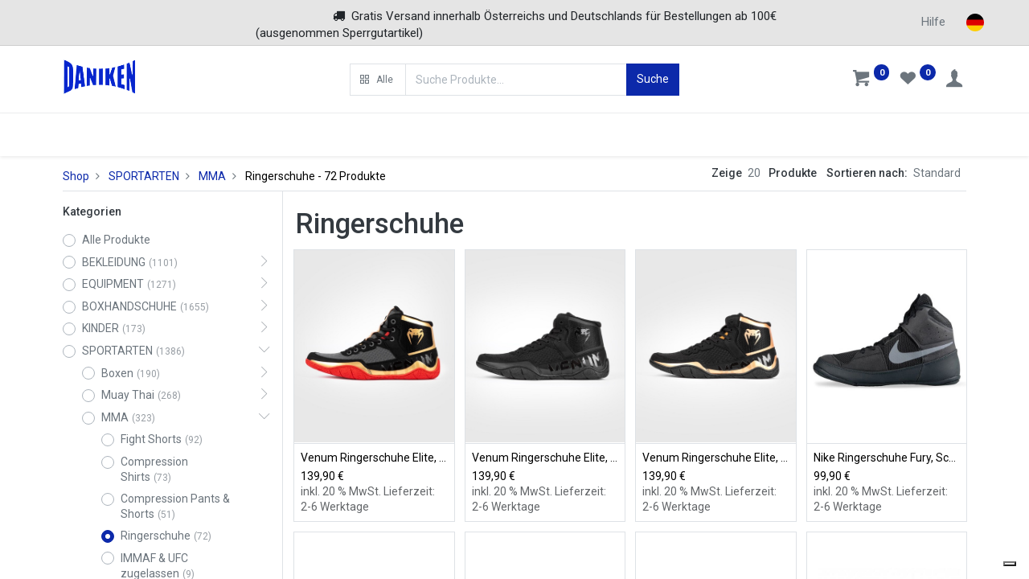

--- FILE ---
content_type: text/html; charset=utf-8
request_url: https://www.daniken.at/shop/category/sportarten-mma-ringerschuhe-633?ppg=20
body_size: 26263
content:

        <!DOCTYPE html>
        
        
            
        
    <html lang="de-DE" data-website-id="1" data-oe-company-name="Daniken Sporthandel KG">
            
        
            
            
            
            
                
            
        
        
    <head>
                <meta charset="utf-8"/>
                <meta http-equiv="X-UA-Compatible" content="IE=edge,chrome=1"/>
            <meta name="viewport" content="width=device-width, initial-scale=1, user-scalable=no"/>
            <meta name="viewport" content="width=device-width, initial-scale=1, user-scalable=no"/>
        <meta name="generator" content="Odoo"/>
        
        
        
            
            
            
        
        <meta name="keywords" content="Ringerschuhe"/>
        
            
            
            
            
                
                    
                        <meta property="og:type" content="website"/>
                    
                
                    
                        <meta property="og:title" content="Ringerschuhe"/>
                    
                
                    
                        <meta property="og:site_name" content="Daniken Sporthandel KG"/>
                    
                
                    
                        <meta property="og:url" content="https://www.daniken.at/shop/category/sportarten-mma-ringerschuhe-633"/>
                    
                
                    
                        <meta property="og:image" content="https://www.daniken.at/web/image/website/1/logo?unique=43993a4"/>
                    
                
            
            
            
            
                
                    <meta name="twitter:card" content="summary_large_image"/>
                
                    <meta name="twitter:title" content="Ringerschuhe"/>
                
                    <meta name="twitter:image" content="https://www.daniken.at/web/image/website/1/logo/300x300?unique=43993a4"/>
                
            
        

        
        
            
            
        
        <link rel="canonical" href="https://www.daniken.at/shop/category/sportarten-mma-ringerschuhe-633"/>
        
        
    
        
        

                <title>Ringerschuhe</title>
                <link type="image/x-icon" rel="shortcut icon" href="/web/image/website/1/favicon?unique=43993a4"/>
            <link rel="preload" href="/web/static/lib/fontawesome/fonts/fontawesome-webfont.woff2?v=4.7.0" as="font" crossorigin=""/>
            <link type="text/css" rel="stylesheet" href="/web/content/212792-2243fd2/1/web.assets_common.css" data-asset-xmlid="web.assets_common" data-asset-version="2243fd2"/>
            <link rel="manifest" href="/pwa/1/manifest.json"/>
            <link rel="apple-touch-icon" sizes="192x192" href="/web/image/website/1/dr_pwa_icon_192/192x192"/>
            <link rel="preload" href="/theme_prime/static/lib/Droggol-Pack-v1.0/fonts/Droggol-Pack.ttf?4iwoe7" as="font" crossorigin=""/>
            <link type="text/css" rel="stylesheet" href="/web/content/372599-58f03af/1/web.assets_frontend.css" data-asset-xmlid="web.assets_frontend" data-asset-version="58f03af"/>
        
    
        

                <script id="web.layout.odooscript" type="text/javascript">
                    var odoo = {
                        csrf_token: "fb20ef6ae1a3437bbff3cd232f142916387cb45ao1800614908",
                        debug: "",
                    };
                </script>
            <script type="text/javascript">
                odoo.dr_theme_config = {"bool_enable_ajax_load": false, "bool_show_bottom_bar_onscroll": false, "bool_display_bottom_bar": true, "bool_mobile_filters": true, "json_zoom": {"zoom_enabled": true, "zoom_factor": 2, "disable_small": false}, "json_category_pills": {"enable": true, "enable_child": true, "hide_desktop": true, "show_title": true, "style": 1}, "json_grid_product": {"show_color_preview": true, "show_quick_view": false, "show_similar_products": true, "show_rating": true}, "json_shop_filters": {"in_sidebar": false, "collapsible": false, "show_category_count": true, "show_attrib_count": true, "hide_attrib_value": true, "show_rating_filter": true, "show_brand_search": true, "show_labels_search": false, "show_tags_search": false, "brands_style": 2, "tags_style": 1}, "bool_sticky_add_to_cart": true, "bool_general_show_category_search": true, "json_general_language_pricelist_selector": {"hide_country_flag": false}, "json_brands_page": {"disable_brands_grouping": false}, "cart_flow": "side_cart", "json_bottom_bar_config": ["tp_home", "tp_search", "tp_wishlist", "tp_offer", "tp_brands", "tp_category", "tp_orders"], "theme_installed": true, "pwa_active": false, "bool_product_offers": true, "is_public_user": true};
            </script>
        
            <script type="text/javascript">
                odoo.session_info = {"is_admin": false, "is_system": false, "is_website_user": true, "user_id": false, "is_frontend": true, "translationURL": "/website/translations", "cache_hashes": {"translations": "05071fb879321bf01f941f60fab1f126f565cdad"}};
                if (!/(^|;\s)tz=/.test(document.cookie)) {
                    const userTZ = Intl.DateTimeFormat().resolvedOptions().timeZone;
                    document.cookie = `tz=${userTZ}; path=/`;
                }
            </script>
            <script defer="defer" type="text/javascript" src="/web/content/177-234bb5b/1/web.assets_common_minimal_js.js" data-asset-xmlid="web.assets_common_minimal_js" data-asset-version="234bb5b"></script>
            <script defer="defer" type="text/javascript" src="/web/content/212785-e58b010/1/web.assets_frontend_minimal_js.js" data-asset-xmlid="web.assets_frontend_minimal_js" data-asset-version="e58b010"></script>
            
        
    
            <script defer="defer" type="text/javascript" data-src="/web/content/212786-45b75e9/1/web.assets_common_lazy.js" data-asset-xmlid="web.assets_common_lazy" data-asset-version="45b75e9"></script>
            <meta name="theme-color" content="#FFFFFF"/>
            <meta name="mobile-web-app-capable" content="yes"/>
            <meta name="apple-mobile-web-app-title"/>
            <meta name="apple-mobile-web-app-capable" content="yes"/>
            <meta name="apple-mobile-web-app-status-bar-style" content="default"/>
            <script defer="defer" type="text/javascript" data-src="/web/content/372601-ea2804e/1/web.assets_frontend_lazy.js" data-asset-xmlid="web.assets_frontend_lazy" data-asset-version="ea2804e"></script>
        
    
        

                
            
                    <script type="text/javascript">
                    var _iub = _iub || [];
                    _iub.csConfiguration = {"consentOnContinuedBrowsing":false,"whitelabel":false,"lang":"de","floatingPreferencesButtonDisplay":"bottom-right","siteId":2373314,"cookiePolicyId":18117949, "banner":{ "acceptButtonDisplay":true,"customizeButtonDisplay":true,"position":"float-top-center" }};
                    </script>
                    <script type="text/javascript" src="//cdn.iubenda.com/cs/iubenda_cs.js" charset="UTF-8" async="1"></script>
                
        
    </head>
            <body class="">
                
        
    
            
            
        <div id="wrapwrap" class="   ">
                
            
            
                
        
        
        
        
        
        
        
        
        
        <div class="tp-bottombar-component w-100 tp-bottombar-component-style-1 p-0 tp-has-drower-element  ">

            <div class="d-flex justify-content-around border-bottom">
                <div class="py-2 w-50 text-center d-flex justify-content-center align-items-center">
                    
                    <div class="">
                        <h6 class="d-inline mr-1 tp-filter-bottom-sidebar-toggle">
                            <i class="fa fa-filter text-primary"></i> <span class="text-body"> Filter </span>
                        </h6>
                    </div>
                </div>
                <div class="py-2 w-50 border-left text-center d-flex justify-content-center align-items-center">
                    <div class="dropdown dropdown_sorty_by">
                        <h6 class="d-inline mr-1"><i class="fa fa-sort-amount-desc text-primary"></i></h6>
                        <a role="button" href="#" class="dropdown-toggle text-body py-2 h6" data-toggle="dropdown">
                            
                                Standard
                            
                        </a>
                        <div class="dropdown-menu p-0" role="menu">
                            
                                <a role="menuitem" rel="noindex,nofollow" href="/shop?order=create_date+desc&amp;category=633&amp;ppg=20" class="dropdown-item d-block  p-3">
                                    <span>Neue Produkte</span>
                                </a>
                            
                                <a role="menuitem" rel="noindex,nofollow" href="/shop?order=list_price+desc&amp;category=633&amp;ppg=20" class="dropdown-item d-block border-top p-3">
                                    <span>Preis absteigend</span>
                                </a>
                            
                                <a role="menuitem" rel="noindex,nofollow" href="/shop?order=list_price+asc&amp;category=633&amp;ppg=20" class="dropdown-item d-block border-top p-3">
                                    <span>Preis aufsteigend</span>
                                </a>
                            
                                <a role="menuitem" rel="noindex,nofollow" href="/shop?order=name+asc&amp;category=633&amp;ppg=20" class="dropdown-item d-block border-top p-3">
                                    <span>Name: A nach Z</span>
                                </a>
                            
                                <a role="menuitem" rel="noindex,nofollow" href="/shop?order=name+desc&amp;category=633&amp;ppg=20" class="dropdown-item d-block border-top p-3">
                                    <span>Name Z nach A</span>
                                </a>
                            
                        </div>
                    </div>
                </div>
            </div>

            <ul class="list-inline my-2 px-5 d-flex tp-bottombar-main-element justify-content-between">
                
                    
                    
                    
                    
                        
        
        <li class="list-inline-item position-relative tp-bottom-action-btn text-center  ">
            <a aria-label="Home" class=" " href="/">
                <i class="tp-action-btn-icon fa fa-home"></i>
                
                
            </a>
            <div class="tp-action-btn-label">Home</div>
        </li>
    
                    
                
                    
                    
                    
                    
                        
        
        <li class="list-inline-item position-relative tp-bottom-action-btn text-center tp-search-sidebar-action ">
            <a aria-label="Suchen" class=" " href="#">
                <i class="tp-action-btn-icon dri dri-search"></i>
                
                
            </a>
            <div class="tp-action-btn-label">Suchen</div>
        </li>
    
                    
                
                    
                    
                    
                        <li class="list-inline-item text-center tp-bottom-action-btn tp-drawer-action-btn align-items-center d-flex justify-content-center rounded-circle">
                            <a href="#" aria-label="Open menu"><i class="tp-drawer-icon fa fa-th"></i></a>
                        </li>
                    
                    
                        
        
        <li class="list-inline-item position-relative tp-bottom-action-btn text-center  ">
            <a aria-label="Wunschliste" class="o_wsale_my_wish tp-btn-in-bottom-bar " href="/shop/wishlist">
                <i class="tp-action-btn-icon dri dri-wishlist"></i>
                <sup class="my_wish_quantity o_animate_blink badge badge-primary">0</sup>
                
            </a>
            <div class="tp-action-btn-label">Wunschliste</div>
        </li>
    
                    
                
                    
                    
                    
                    
                
                    
                    
                    
                    
                
                    
                    
                    
                    
                
                    
                    
                    
                    
                
                
        <li class="list-inline-item o_not_editable tp-bottom-action-btn">
            <div class="dropdown">
                <a href="#" class="dropdown-toggle" data-toggle="dropdown" aria-label="Account Info"><i class="dri dri-user tp-action-btn-icon"></i></a>
                <div class="tp-action-btn-label">Account</div>
                <div class="dropdown-menu dropdown-menu-right" role="menu">
                    <div class="dropdown-header">Gast</div>
                    <a href="/web/login" role="menuitem" class="dropdown-item">Anmelden</a>
                    <div class="dropdown-divider"></div>
                    <a href="/shop/cart" role="menuitem" class="dropdown-item">Mein Warenkorb</a>
                    <a href="/shop/wishlist" role="menuitem" class="dropdown-item">Wunschliste (<span class="tp-wishlist-counter">0</span>)</a>
                </div>
            </div>
            
        </li>
    
            </ul>
            <hr class="mx-4"/>
            <ul class="list-inline d-flex my-2 px-5 tp-bottombar-secondary-element justify-content-between">
                
                    
                    
                
                    
                    
                
                    
                    
                
                    
                    
                        
        
        <li class="list-inline-item position-relative tp-bottom-action-btn text-center  ">
            <a aria-label="SALE" class=" " href="/sale">
                <i class="tp-action-btn-icon dri dri-bolt"></i>
                
                
            </a>
            <div class="tp-action-btn-label">SALE</div>
        </li>
    
                    
                
                    
                    
                        
        
        <li class="list-inline-item position-relative tp-bottom-action-btn text-center  ">
            <a aria-label="Marken" class=" " href="/shop/all_brands">
                <i class="tp-action-btn-icon dri dri-tag-l "></i>
                
                
            </a>
            <div class="tp-action-btn-label">Marken</div>
        </li>
    
                    
                
                    
                    
                        
        
        <li class="list-inline-item position-relative tp-bottom-action-btn text-center tp-category-action ">
            <a aria-label="Kategorie" class=" " href="#">
                <i class="tp-action-btn-icon dri dri-category"></i>
                
                
            </a>
            <div class="tp-action-btn-label">Kategorie</div>
        </li>
    
                    
                
                    
                    
                        
        
        <li class="list-inline-item position-relative tp-bottom-action-btn text-center  ">
            <a aria-label="Aufträge" class=" " href="/my/orders">
                <i class="tp-action-btn-icon fa fa-file-text-o"></i>
                
                
            </a>
            <div class="tp-action-btn-label">Aufträge</div>
        </li>
    
                    
                
            </ul>
        </div>
    
            
        <header id="top" data-anchor="true" data-name="Header" class="  o_header_standard o_hoverable_dropdown">
                    
                
        <div class="modal fade text-left" id="loginRegisterPopup" role="dialog" tabindex="-1">
            <div class="modal-dialog">
                
                <div class="modal-content">
                    <button type="button" class="close d-md-none" data-dismiss="modal">
                        <i class="fa fa-times"></i>
                    </button>
                    <div class="modal-body">
                        <div role="tabpanel">
                            
                            
                            <ul class="nav nav-tabs login-signup-tablist" role="tablist">
                                <li role="presentation" class="login_register_tab  ">
                                    <a href="#loginPopup" aria-controls="loginPopup" role="tab" class="active" data-toggle="tab">
                                        Anmelden
                                    </a>
                                </li>
                                
                            </ul>
                            
                            <div class="tab-content" id="login_signup_content">
                                <div role="tabpanel" class="tab-pane active" id="loginPopup">
                                    
                                    
        <form class="oe_login_form" role="form" method="post" onsubmit="this.action = this.action + location.hash" action="/web/login">
            <input type="hidden" name="csrf_token" value="fb20ef6ae1a3437bbff3cd232f142916387cb45ao1800614908"/>
            
            
            <div class="form-group field-login">
                <label for="login">Email</label>
                <input type="text" placeholder="Email" name="login" id="login" required="required" autofocus="autofocus" autocapitalize="off" class="form-control "/>
            </div>

            <div class="form-group field-password">
                <label for="password">Password</label>
                <input type="password" placeholder="Password" name="password" id="password" required="required" autocomplete="current-password" maxlength="4096" class="form-control "/>
            </div>

            
            

            <div class="te_error-success"></div>

            <div class="clearfix oe_login_buttons text-center mb-1 pt-3">
                <div data-js="recaptchaSubscribe">
                    
                    <we-checkbox string="Show reCaptcha Policy" data-toggle-recaptcha-legal="" data-no-preview="true"></we-checkbox>
                </div>
                <button type="submit" class="btn btn-primary btn-block te_theme_button te_login_button">Log in
                </button>
                <div class="justify-content-between mt-2 d-flex small">
                    <a class="open_reset_password" data-keyboard="true" href="#resetPasswordPopup">Reset Password
                    </a>
                </div>
                <div class="o_login_auth"></div>
                
                
            </div>
            <input type="hidden" name="redirect"/>
        </form>

        <form class="oe_reset_password_form te_reset_password_form" role="form" method="post">
            <input type="hidden" name="csrf_token" value="fb20ef6ae1a3437bbff3cd232f142916387cb45ao1800614908"/>

            

            
                <div class="form-group field-login">
                    <label for="login" class="col-form-label">Your Email</label>
                    <input type="text" name="login" id="login" class="form-control" autofocus="autofocus" required="required" autocapitalize="off"/>
                </div>
            

            
            <div class="te_error-success"></div>
            <input type="hidden" name="redirect"/>
            <input type="hidden" name="token"/>
            <div class="clearfix oe_login_buttons">
                <div class="d-flex justify-content-between align-items-center small">
                    <button type="submit" class="btn btn-primary te_theme_button">Confirm</button>
                    <a class="back_login" href="#loginPopup">Back to Login</a>
                    
                </div>
                <div class="o_login_auth"></div>
            </div>
        </form>
    
                                </div>
                                
                            </div>
                        </div>
                    </div>
                </div>
            </div>
        </div>
    
            <div class="tp-preheader">
      <div class="container">
        <div class="row justify-content-lg-between justify-content-center align-items-center">
          <div class="col-auto py-2 d-none d-lg-block col-lg-2">
            <ul class="list-inline mb-0">
              <li class="list-inline-item">
                <br/>
              </li>
            </ul>
          </div>
          <div class="col-auto py-2 pb4 col-lg-8">
            <ul class="list-inline mb-0">
              <li class="list-inline-item">&nbsp; &nbsp; &nbsp; &nbsp; &nbsp; &nbsp; &nbsp; &nbsp; &nbsp; &nbsp; &nbsp; &nbsp;<span class="fa fa-truck p-1" data-original-title="" title="" aria-describedby="tooltip232846"></span>&nbsp;Gratis Versand innerhalb Österreichs und Deutschlands für Bestellungen ab 100€ (ausgenommen Sperrgutartikel) </li>
            </ul>
          </div>
          <div class="col-auto py-2 d-none d-lg-block">
            <div class="dropdown" style="float:left;margin-right:10px;height: 22.5px;">
              <button class="btn dropdown-toggle" type="button" id="dropdownMenu2" data-toggle="dropdown" aria-haspopup="true" aria-expanded="false" style="padding-top: 0px;padding-bottom: 0px;">Hilfe</button>
              <ul class="dropdown-menu" aria-labelledby="dropdownMenu2">
                <li class="dropdown-item">
                  <a href="/my">Bestellstatus</a>
                </li>
                <li class="dropdown-item">
                  <a href="/versand">Versand und Lieferung</a>
                </li>
                <li class="dropdown-item">
                  <a href="/rucksendung">Rücksendung</a>
                </li>
                <li class="dropdown-item">
                  <a href="/datenschutz">Datenschutzrichtlinien</a>
                </li>
                <li class="dropdown-item">
                  <a href="/zahlungsarten">Zahlungsoptionen</a>
                </li>
                <li class="dropdown-item">
                  <a href="/grossentabellen">Größentabellen</a>
                </li>
              </ul>
            </div>
            
        
        
        
        
        
        

        <div class="js_language_selector ">
            <a href="#" data-toggle="dropdown" aria-haspopup="true" aria-expanded="true" class="dropdown-toggle d-flex align-items-center ">
                
                    
                        
                            
    <img class="o_lang_flag" src="/base/static/img/country_flags/de.png?height=25" loading="lazy"/>

                        
                    
                    
                
            </a>
            <div class="dropdown-menu" role="menu">
                
                
                    
                        <a class="dropdown-item js_change_lang" href="/en/shop/category/sportarten-mma-ringerschuhe-633?ppg=20" data-url_code="en">
                            
                                
    <img class="o_lang_flag" src="/base/static/img/country_flags/us.png?height=25" loading="lazy"/>

                            
                            <span>English (US)</span>
                        </a>
                        <li class="dropdown-divider"></li>
                    
                        <a class="dropdown-item js_change_lang" href="/shop/category/sportarten-mma-ringerschuhe-633?ppg=20" data-url_code="de">
                            
                                
    <img class="o_lang_flag" src="/base/static/img/country_flags/de.png?height=25" loading="lazy"/>

                            
                            <span> Deutsch</span>
                        </a>
                        <li class="dropdown-divider"></li>
                    
                
                
    

            </div>
        </div>
    
          </div>
        </div>
      </div>
    </div>
    <div class="tp-header">
      <div class="container">
        <div class="row justify-content-center justify-content-lg-between align-items-center">
          <div class="col-3 py-3">
            
            
    <a href="/" class="navbar-brand logo d-none d-lg-inline-block">
            <span role="img" aria-label="Logo of Daniken" title="Daniken"><img src="/web/image/website/1/logo/Daniken?unique=43993a4" class="img img-fluid" alt="Daniken" loading="lazy"/></span>
        </a>
    

          </div>
          <div class="col-6 py-3">
            <form class="w-100 w-lg-75 o_wsale_products_searchbar_form o_not_editable mx-auto" method="get" action="/shop">
              <div class="input-group">
                <div class="input-group-prepend">
                  
        
        <div class="dropdown show tp-disable-open-on-hover  tp-category-dropdown-container o_not_editable">
            <a href="#" role="button" id="categoryDropdown" data-toggle="dropdown" aria-haspopup="true" aria-expanded="false" class="btn dropdown-toggle d-flex align-items-center tp-category-dropdown h-100 border">
                <i class="dri dri-category mr-2"></i>
                <span class="tp-active-text">Alle</span>
            </a>
            <div class="dropdown-menu" aria-labelledby="categoryDropdown">
                <a class="dropdown-item" href="#">Alle</a>
                <a class="dropdown-item" href="#" data-id="694">
                    BEKLEIDUNG
                </a><a class="dropdown-item" href="#" data-id="571">
                    EQUIPMENT
                </a><a class="dropdown-item" href="#" data-id="683">
                    BOXHANDSCHUHE
                </a><a class="dropdown-item" href="#" data-id="742">
                    KINDER
                </a><a class="dropdown-item" href="#" data-id="610">
                    SPORTARTEN
                </a><a class="dropdown-item" href="#" data-id="832">
                    comp
                </a>
            </div>
        </div>
    
                </div>
                <input type="text" name="search" data-limit="5" data-display-price="true" data-display-image="true" class="form-control bg-transparent search-query" placeholder="Suche Produkte..." value=""/>
                <div class="input-group-append">
                  <button type="submit" class="btn btn-primary" aria-label="Suche">Suche</button>
                </div>
              </div>
            </form>
          </div>
          <div class="col-3 py-3 text-right">
            <ul class="list-inline m-0 tp-account-info">
              
        

        
        <li class="list-inline-item">
            <a class="o_wsale_my_cart tp-cart-sidebar-action" href="/shop/cart">
                <i class="dri dri-cart o_not_editable"></i>
                <sup class="my_cart_quantity badge badge-primary mb-0 font-weight-bold" data-order-id="">0</sup>
            </a>
            
        </li>

        
        <li class="list-inline-item">
            <a class="o_wsale_my_wish" href="/shop/wishlist">
                <i class="dri dri-wishlist o_not_editable"></i>
                <sup class="my_wish_quantity o_animate_blink badge badge-primary">0</sup>
            </a>
            
        </li>

        
        <li class="list-inline-item o_not_editable ">
            <div class="dropdown">
                <a href="#" class="dropdown-toggle" data-toggle="dropdown" aria-label="Account Info"><i class="dri dri-user "></i></a>
                
                <div class="dropdown-menu dropdown-menu-right" role="menu">
                    <div class="dropdown-header">Gast</div>
                    <a href="/web/login" role="menuitem" class="dropdown-item">Anmelden</a>
                    <div class="dropdown-divider"></div>
                    <a href="/shop/cart" role="menuitem" class="dropdown-item">Mein Warenkorb</a>
                    <a href="/shop/wishlist" role="menuitem" class="dropdown-item">Wunschliste (<span class="tp-wishlist-counter">0</span>)</a>
                </div>
            </div>
            
        </li>
    
    
            </ul>
          </div>
        </div>
      </div>
    </div>
    <nav data-name="Navbar" class="navbar navbar-expand-lg navbar-light o_colored_level o_cc shadow-sm">
      <div id="top_menu_container" class="container justify-content-between">
        
        
        <button class="navbar-toggler tp-navbar-toggler collapsed" type="button" data-toggle="collapse" aria-label="Menu" data-target="#top_menu_collapse">
            <span class="icon-bar top-bar o_not_editable"></span>
            <span class="icon-bar middle-bar o_not_editable"></span>
            <span class="icon-bar bottom-bar o_not_editable"></span>
        </button>
    
        
        
    <a href="/" class="navbar-brand logo d-lg-none o_offcanvas_logo_container">
            <span role="img" aria-label="Logo of Daniken" title="Daniken"><img src="/web/image/website/1/logo/Daniken?unique=43993a4" class="img img-fluid" alt="Daniken" loading="lazy"/></span>
        </a>
    

        
        
        
        <div class="tp-account-info">
            <a class="o_wsale_my_cart tp-cart-sidebar-action d-lg-none" href="/shop/cart">
                <i class="dri dri-cart o_not_editable"></i>
                <sup class="my_cart_quantity badge badge-primary mb-0 font-weight-bold" data-order-id="">0</sup>
            </a>
        </div>
    
        
        <div id="top_menu_collapse" class="collapse navbar-collapse order-last order-lg-0">
          
    <ul id="top_menu" class="nav navbar-nav o_menu_loading flex-grow-1">
        
            
            
            <li style="flex-grow: 0.5;"></li>
            
              
    
            
        
    
    <li class="nav-item dropdown  position-static">
        <a data-toggle="dropdown" href="#" class="nav-link dropdown-toggle o_mega_menu_toggle">
            
            
        <span>BEKLEIDUNG</span>
            
        
        </a>
        <div data-name="Mega Menu" class="dropdown-menu o_mega_menu dropdown-menu-left"><section class="s_mega_menu_8 tp-mega-menu o_colored_level" data-snippet="s_mega_menu_8" data-name="Mega Menu - 8">
   <div class="container">
      <div class="row">
         <div class="col-12 pb24 col-lg-4 pt32">
            <div class="row">
               <div class="col-12 col-lg-6">
                  <h6 class="mb-1"><font style="font-size: 18px;"><a href="/shop/category/bekleidung-schuhe-695">Schuhe</a></font></h6>
                  <ul class="list-unstyled tp-megamenu-list-dark">
                     <li><a href="/shop/category/bekleidung-schuhe-boxschuhe-696">Boxschuhe</a><br></li>
                     <li><a href="/shop/category/bekleidung-schuhe-ringerschuhe-697">Ringerschuhe</a></li><li><a href="/shop/category/bekleidung-schuhe-socken-805">Socken</a></li>
                     <li><a href="/shop/category/bekleidung-schuhe-kampfsportschuhe-698"><br></a></li>
                  </ul>
               </div>
               <div class="col-12 col-lg-6">
                  <h6 class="mb-1"><font style="font-size: 18px;"><a href="/shop/category/bekleidung-shorts-699">Shorts</a></font></h6>
                  <ul class="list-unstyled tp-megamenu-list-dark">
                     <li><a href="/shop/category/bekleidung-shorts-fight-shorts-700">Fight Shorts</a></li>
                     <li><a href="/shop/category/bekleidung-shorts-muay-thai-shorts-701">Muay Thai Shorts</a></li>
                     <li><a href="https://www.daniken.at/shop/category/bekleidung-shorts-compression-shorts-703">Compression Shorts</a></li>
                     <li><a href="/shop/category/bekleidung-shorts-training-shorts-757">Training Shorts</a></li>
                     <li><a href="/shop/category/bekleidung-shorts-boxhosen-702">Boxerhosen</a></li>
                  </ul>
               </div>
            </div>
         </div>
         <div class="col-12 pb24 col-lg-4 pt32">
            <div class="row">
               <div class="col-12 col-lg-6">
                  <h6 class="mb-1" style="font-size: 1.08333rem;"><font style="font-size: 18px;"><a href="https://www.daniken.at/shop/category/bekleidung-t-shirts-704">T-Shirts</a></font></h6>
                  <ul class="list-unstyled tp-megamenu-list-dark" style="color: rgb(0, 0, 0); font-weight: 400;">
                     <li><a href="https://www.daniken.at/shop/category/bekleidung-t-shirts-t-shirts-baumwolle-706">T-Shirts Baumwolle </a></li>
                     <li><a href="https://www.daniken.at/shop/category/bekleidung-t-shirts-t-shirts-polyester-707">T-Shirts Polyester</a></li>
                     <li><a href="https://www.daniken.at/shop/category/bekleidung-t-shirts-tank-tops-baumwolle-708">Tank Tops Baumwolle</a></li>
                     <li><a href="https://www.daniken.at/shop/category/bekleidung-t-shirts-tank-tops-polyester-709">Tank Tops Polyester</a></li>
                  </ul>
               </div>
               <div class="col-12 col-lg-6">
                  <h6 class="mb-1" style="font-size: 1.08333rem;"><font style="font-size: 18px;"><a href="https://www.daniken.at/shop/category/bekleidung-rash-guards-758">Rash Guards</a></font></h6>
                  <ul class="list-unstyled tp-megamenu-list-dark" style="color: rgb(0, 0, 0); font-weight: 400;">
                     <li><a href="/shop/category/bekleidung-rash-guards-rash-guards-kurzarm-759">Rash Guards kurzarm</a></li>
                     <li><a href="/shop/category/bekleidung-rash-guards-rash-guards-langarm-760">Rash Guards langarm</a></li>
                  </ul>
               </div>
            </div>
         </div>
         <div class="col-12 pb24 col-lg-4 pt32">
            <div class="row">
               <div class="col-12 col-lg-6">
                  <h6 class="mb-1"><a href="https://www.daniken.at/shop/category/bekleidung-schwitzanzug-725" style="background-color: rgb(255, 255, 255); font-size: 18px;">Schwitzanzüge</a><br></h6>
               </div>
               <div class="col-12 col-lg-6">
               </div>
            </div>
         </div>
      </div>
   </div>
</section>



<section class="s_mega_menu_8 tp-mega-menu o_colored_level" data-snippet="s_mega_menu_8" data-name="Mega Menu - 8">
   <div class="container">
      <div class="row">
         <div class="col-12 pb24 col-lg-4 pt32">
            <div class="row">
               <div class="col-12 col-lg-6">
                  <h6 class="mb-1" style="font-size: 1.08333rem;"><font style="font-size: 18px;"><a href="/shop/category/bekleidung-caps-726">Caps</a></font></h6>
                  <ul class="list-unstyled tp-megamenu-list-dark" style="color: rgb(0, 0, 0);">
                     <li><a href="/shop/category/bekleidung-caps-caps-727">Caps</a></li><li><a href="/shop/category/bekleidung-caps-mutzen-728">Mützen</a></li>
                  </ul>
               </div>
               <div class="col-12 col-lg-6">
                  <h6 class="mb-1" style="font-size: 1.08333rem;"><font style="font-size: 18px;"><a href="https://www.daniken.at/shop/category/bekleidung-hosen-710">Hosen</a></font></h6>
                  <ul class="list-unstyled tp-megamenu-list-dark">
                     <li><a href="https://www.daniken.at/shop/category/bekleidung-hosen-compression-pants-711">Compression Pants</a></li>
                     <li><a href="/shop/category/bekleidung-hosen-jogginghosen-762">Jogginghosen</a></li>
                     <li><a href="https://www.daniken.at/shop/category/bekleidung-hosen-kickboxhosen-712">Kickboxhosen</a></li>

                  </ul>
               </div>
            </div>
         </div>
         <div class="col-12 pb24 col-lg-4 pt32">
            <div class="row">
               <div class="col-12 col-lg-6">
                  <h6 class="mb-1"><font style="font-size: 18px;"><a href="/shop/category/bekleidung-hoodies-714">Hoodies</a></font></h6>
                  <ul class="list-unstyled tp-megamenu-list-dark" style="color: rgb(0, 0, 0);">
                     <li><a href="/shop/category/bekleidung-hoodies-hoodies-715">Hoodies</a></li>
                     <li><a href="/shop/category/bekleidung-hoodies-zip-hoodies-763">Zip Hoodies</a></li>
                  </ul>
               </div>
               <div class="col-12 col-lg-6">
                  <h6 class="mb-1" style="font-size: 1.08333rem;"><font style="font-size: 18px;"><a href="https://www.daniken.at/shop/category/bekleidung-kampfsportanzug-717">Anzüge</a></font></h6>
                  <ul class="list-unstyled tp-megamenu-list-dark" style="color: rgb(0, 0, 0); font-weight: 400;">
                     <li><a href="https://www.daniken.at/shop/category/bekleidung-kampfsportanzug-bjj-gi-718">BJJ Gis</a></li>
                     <li><a href="https://www.daniken.at/shop/category/bekleidung-kampfsportanzug-karate-anzug-719">Karate Anzüge</a></li>
                     <li><a href="https://www.daniken.at/shop/category/bekleidung-kampfsportanzug-taekwondo-anzug-720">Taekwondo Anzüge</a></li>
                     <li><a href="https://www.daniken.at/shop/category/bekleidung-kampfsportanzug-judo-anzug-721">Judo Anzüge</a></li>
                  </ul>
               </div>
            </div>
         </div>
         <div class="col-12 pb24 col-lg-4 pt32">
            <div class="row">
               <div class="col-12 col-lg-6">
                  <h6 class="mb-1" style="font-size: 1.08333rem;"><font style="font-size: 18px;"><a href="https://www.daniken.at/shop/category/bekleidung-gurtel-722">Gürtel</a></font></h6>
                  <ul class="list-unstyled tp-megamenu-list-dark" style="color: rgb(0, 0, 0); font-weight: 400;">
                     <li><a href="https://www.daniken.at/shop/category/bekleidung-gurtel-bjj-gurtel-723">BJJ Gürtel</a></li>
                     <li><a href="https://www.daniken.at/shop/category/bekleidung-gurtel-kampfsport-gurtel-724">Kampfsport Gürtel</a></li>
                  </ul>
               </div>
               <div class="col-12 col-lg-6">
               </div>
            </div>
         </div>
      </div>
   </div>
</section></div>
    </li>

            
              
    
            
        
    
    <li class="nav-item dropdown  position-static">
        <a data-toggle="dropdown" href="#" class="nav-link dropdown-toggle o_mega_menu_toggle">
            
            
        <span>EQUIPMENT</span>
            
        
        </a>
        <div data-name="Mega Menu" class="dropdown-menu o_mega_menu dropdown-menu-left"><section class="s_mega_menu_3 tp-mega-menu o_colored_level" data-snippet="s_mega_menu_3" data-name="Mega Menu - 3">
   <div class="container">
      <div class="row s_nb_column_fixed p-3 p-lg-4">
         <div class="py-3 col-lg-2">
            <h6 class="mb-1"><font style="font-size: 18px;"><a href="/shop/category/equipment-boxsack-589">Boxsäcke</a></font></h6>
            <ul class="list-unstyled tp-megamenu-list-dark">
               <li><a href="/shop/category/equipment-boxsack-boxsack-590">Boxsäcke gefüllt</a></li><li><a href="/shop/category/equipment-boxsacke-boxsacke-ungefullt-810">Boxsäcke ungefüllt</a></li>
               <li><a href="/shop/category/equipment-boxsack-standboxsack-591">Standboxsäcke</a></li>
               <li><a href="/shop/category/equipment-boxsack-speedball-592">Speedbälle</a></li><li><a href="/shop/category/equipment-boxsacke-doppelendballe-811">Doppelendbälle</a></li>
               
               
               
               <li><a href="/shop/category/equipment-boxsack-halterung-zubehor-596">Boxsack-Aufhängungen</a> </li>
            </ul>
         </div>
         <div class="py-3 col-lg-2">
            <h6 class="mb-1"><font style="font-size: 18px;"><a href="/shop/category/equipment-coaching-equipment-581">Coaching Equipment</a><br></font></h6>
            <ul class="list-unstyled tp-megamenu-list-dark">
               <li><a href="/shop/category/equipment-coaching-equipment-boxpratzen-582">Boxpratzen</a><br></li>
               <li><a href="/shop/category/equipment-coaching-equipment-thai-pads-583">Thai Pads</a></li>
               <li><a href="/shop/category/equipment-coaching-equipment-bauchschlagpolster-584">Bauchgürtel</a></li>
               <li><a href="/shop/category/equipment-coaching-equipment-schlagpolster-585">Schlagpolster</a></li>
               
               <li><a href="/shop/category/equipment-coaching-equipment-timer-587">Gym Timer</a></li><li><a href="/shop/category/equipment-coaching-equipment-tapes-gauzen-812">Tapes &amp; Gauzen</a> </li>
               <li><a href="/shop/category/equipment-coaching-equipment-medical-equipment-588">Coach Acessoires</a><br></li>
            </ul>
         </div>
         <div class="py-3 col-lg-2">
            <h6 class="mb-1"><font style="font-size: 18px;"><a href="/shop/category/equipment-schutzer-572">Schützer</a></font></h6>
            <ul class="list-unstyled tp-megamenu-list-dark">
               <li><a href="/shop/category/equipment-schutzer-schienbeinschoner-573">Schienbeinschoner</a><br></li>
               <li><a href="/shop/category/equipment-schutzer-boxbandagen-574">Boxbandagen</a></li>
               <li><a href="/shop/category/equipment-schutzer-kopfschutz-575">Kopfschützer</a></li>
               <li><a href="/shop/category/equipment-schutzer-mundschutz-576">Mundschützer</a></li>
               <li><a href="/shop/category/equipment-schutzer-korperschutz-577">Körperschützer</a></li>
               <li><a href="/shop/category/equipment-schutzer-tiefschutz-578">Tiefschützer</a></li>
               <li><a href="/shop/category/equipment-schutzer-fussschutz-579">Fußbandagen</a></li>
               <li><a href="/shop/category/equipment-schutzer-knie-ellbogenschutz-580">Knie &amp; Ellbogenschützer</a> <br></li>
            </ul>
         </div>
         <div class="py-3 col-lg-2">
            <h6 class="mb-1"><font style="font-size: 18px;"><a href="/shop/category/equipment-training-equipment-597">Trainings Equipment</a><br></font></h6>
            <ul class="list-unstyled tp-megamenu-list-dark">
               <li><a href="/shop/category/equipment-training-equipment-sporttaschen-598">Sporttaschen</a></li><li><a href="/shop/category/equipment-trainingszubehor-rucksacke-828">Rucksäcke</a></li>
               
               <li><a href="/shop/category/equipment-training-equipment-springseil-604">Springseile</a></li><li><a href="/shop/category/equipment-trainingszubehor-trinkflaschen-813">Trinkflaschen</a></li><li><a href="/shop/category/equipment-trainingszubehor-thai-ol-salben-814">Thai Öl &amp; Salben</a> </li><li><a href="/shop/category/equipment-trainingszubehor-anti-geruchs-artikel-815">Anti Geruchs Artikel</a></li><li><a href="/shop/category/equipment-trainingszubehor-trainings-accessoires-600">Trainingszubehör</a></li>
               
               <li><a href="/shop/category/equipment-training-equipment-accessoires-603">Mini-Boxhandschuhe</a></li>
            </ul>
         </div>
         <div class="py-3 col-lg-2">
            <h6 class="mb-1"><font style="font-size: 18px;"><a href="/shop/category/equipment-matten-605">Matten</a></font></h6>
            <ul class="list-unstyled tp-megamenu-list-dark">
               <li><a href="/shop/category/equipment-matten-matten-2cm-606">Matten 1m x 1m x 2cm</a></li>
               <li><a href="/shop/category/equipment-matten-matten-25cm-3cm-607">Matten 1m x 1m x 3cm</a> </li>
               <li><a href="/shop/category/equipment-matten-matten-4cm-608">Matten 1m x 1m x 4cm</a> </li>
               
               <li><br></li>
            </ul>
         </div>
<div class="py-3 col-lg-2">
            <h6 class="mb-1"><br></h6>
            
         </div>
      </div>
   </div>
</section></div>
    </li>

            
              
    
            
        
    
    <li class="nav-item dropdown  position-static">
        <a data-toggle="dropdown" href="#" class="nav-link dropdown-toggle o_mega_menu_toggle">
            
            
        <span>BOXHANDSCHUHE</span>
            
        
        </a>
        <div data-name="Mega Menu" class="dropdown-menu o_mega_menu dropdown-menu-left"><section class="s_mega_menu_3 tp-mega-menu o_colored_level pb0 pt16" data-snippet="s_mega_menu_3" data-name="Mega Menu - 3">
            <div class="container">
                <div class="row s_nb_column_fixed p-3 p-lg-4">
                    <div class="py-3 col-lg-2 pb0 pt0">
                        <h6 class="mb-1"><font style="font-size: 18px;"><a href="/shop/category/boxhandschuhe-alle-boxhandschuhe-693">Alle Boxhandschuhe </a></font></h6>
                        
                        </div>
                    <div class="py-3 col-lg-2 pb0 pt0">
                        <h6 class="mb-1"><font style="font-size: 18px;"><a href="/shop/category/boxhandschuhe-boxhandschuhe-aus-kunstleder-684">Boxhandschuhe aus Kunstleder</a></font></h6>
                        
                        
                    </div>
                    <div class="py-3 col-lg-2 pb0 pt0"><h6 class="mb-1"><font style="font-size: 18px;"><a href="/shop/category/boxhandschuhe-boxhandschuhe-aus-leder-685">Boxhandschuhe aus Leder</a></font></h6></div>
                    <div class="py-3 col-lg-2 pb0 pt0"><h6 class="mb-1"><font style="font-size: 18px;"><a href="/shop/category/boxhandschuhe-boxhandschuhe-aus-thailand-687">Boxhandschuhe aus Thailand</a></font></h6><h6 class="mb-1"><br></h6></div><div class="py-3 col-lg-2 pb0 pt0">
                        <h6 class="mb-1"><font style="font-size: 18px;"><a href="/shop/category/boxhandschuhe-wettkampf-boxhandschuhe-688">Wettkampf Boxhandschuhe</a></font></h6><h6 class="mb-1"><br></h6><h6 class="mb-1"><br></h6>
                        
                        
                    </div>
                </div>
            </div>
            
        </section>







<section class="s_mega_menu_3 tp-mega-menu o_colored_level pt0 pb0" data-snippet="s_mega_menu_3" data-name="Mega Menu - 3">
            <div class="container">
                <div class="row s_nb_column_fixed p-3 p-lg-4">
                    <div class="py-3 col-lg-2 pt0">
                        <h6 class="mb-1"><font style="font-size: 18px;"><a href="/shop/category/boxhandschuhe-mma-handschuhe-686">MMA Handschuhe</a></font></h6>
                        
                        <ul class="list-unstyled tp-megamenu-list-dark"><li><br></li></ul></div>
                    <div class="py-3 col-lg-2 pt0">
                        <h6 class="mb-1"><font style="font-size: 18px;"><a href="/shop/category/boxhandschuhe-boxhandschuhe-mit-schnurung-689">Boxhandschuhe mit Schnürung</a><br></font></h6>
                        
                        
                    </div>
                    <div class="py-3 col-lg-2 pt0"><h6 class="mb-1"><font style="font-size: 18px;"><a href="/shop/category/boxhandschuhe-boxhandschuhe-mit-handgelenkstutze-793">Boxhandschuhe mit Handgelenkstütze</a><br></font></h6></div>
                    <div class="py-3 col-lg-2 pt0"><h6 class="mb-1"><font style="font-size: 18px;"><a href="/shop/category/boxhandschuhe-boxhandschuhe-fur-kinder-690">Boxhandschuhe für Kinder</a></font></h6></div><div class="py-3 col-lg-2 pt0"><h6 class="mb-1"><font style="font-size: 18px;"><a href="/shop/category/boxhandschuhe-sandsackhandschuhe-691">Sandsackhandschuhe</a><br></font></h6><h6 class="mb-1"><br></h6><h6 class="mb-1"><br></h6></div>
                </div>
            </div>
            
        </section>

    


</div>
    </li>

            
              
    
            
        
    
    <li class="nav-item dropdown  position-static">
        <a data-toggle="dropdown" href="#" class="nav-link dropdown-toggle o_mega_menu_toggle">
            
            
        <span>KINDER</span>
            
        
        </a>
        <div data-name="Mega Menu" class="dropdown-menu o_mega_menu dropdown-menu-left"><section class="s_mega_menu_3 tp-mega-menu o_colored_level" data-snippet="s_mega_menu_3" data-name="Mega Menu - 3">
    <div class="container">
        <div class="row s_nb_column_fixed p-3 p-lg-4">
            <div class="py-3 col-lg-2">
                <h6 class="mb-1"><font style="font-size: 18px;"><a href="/shop/category/kinder-bekleidung-fur-kinder-745">Bekleidung für Kinder</a></font></h6>
                <ul class="list-unstyled tp-megamenu-list-dark">
                    <li>
                        <a href="/shop/category/kinder-bekleidung-fur-kinder-shorts-777">Shorts</a></li>
                    <li><a href="/shop/category/kinder-bekleidung-fur-kinder-t-shirts-778">T-Shirts</a></li><li><a href="/shop/category/kinder-bekleidung-fur-kinder-schuhe-781">Schuhe</a></li><li><a href="/shop/category/kinder-bekleidung-fur-kinder-sonstige-bekleidung-831">Sonstige Bekleidung</a></li>
                    
                    
                    
                </ul>
            </div>
            <div class="py-3 col-lg-2">
                <h6 class="mb-1">
                    <font style="font-size: 18px;">
                        <a href="/shop/category/kinder-kinder-boxhandschuhe-743">Boxhandschuhe für Kinder</a></font></h6>
                <ul class="list-unstyled tp-megamenu-list-dark">
                    <li>
                        <a href="/shop/category/kinder-kinder-boxhandschuhe-boxhandschuhe-773">Boxhandschuhe</a></li>
                    <li>
                        <a href="/shop/category/kinder-kinder-boxhandschuhe-mma-handschuhe-774">MMA Handschuhe</a></li>
                    
                    <li><a href="/shop/category/kinder-kinder-boxhandschuhe-boxbandagen-776">Boxbandagen</a></li>
                </ul>
            </div>
            <div class="py-3 col-lg-2">
                <h6 class="mb-1">
                    <font style="font-size: 18px;">
                        <a href="/shop/category/kinder-schutzer-fur-kinder-767">Schützer für Kinder</a></font></h6>
                <ul class="list-unstyled tp-megamenu-list-dark">
                    <li>
                        <a href="/shop/category/kinder-schutzer-fur-kinder-schienbeinschoner-768">Schienbeinschoner</a></li><li><a href="/shop/category/kinder-schutzer-fur-kinder-kopfschutzer-769">Kopfschützer</a></li>
                    
                    
                    
                    <li> <a href="/shop/category/kinder-schutzer-fur-kinder-mundschutzer-770">Mundschützer</a></li><li><a href="/shop/category/kinder-schutzer-fur-kinder-sonstige-schutzer-772">Sonstige Schützer</a></li>
                </ul>
            </div>
            <div class="py-3 col-lg-2">
                <h6 class="mb-1"><font style="font-size: 18px;"><a href="/shop/category/kinder-kinder-kampfsportanzug-746">Anzüge für  Kinder</a></font></h6>
                <ul class="list-unstyled tp-megamenu-list-dark">
                    <li>
                        <a href="/shop/category/kinder-kinder-kampfsportanzug-bjj-gi-782">BJJ Gi</a>s</li>
                    <li><a href="/shop/category/kinder-kinder-kampfsportanzug-karate-anzug-783">Karate Anzüge</a></li>
                    <li>
                        <a href="/shop/category/kinder-kinder-kampfsportanzug-taekwondo-anzug-784">Taekwondo Anzüge</a></li>
                    <li>
                        <a href="/shop/category/kinder-kinder-kampfsportanzug-judo-anzug-785">Judo Anzüge</a></li>
                </ul>
            </div>
            <div class="py-3 col-lg-2"><h6 class="mb-1"><font style="font-size: 18px;"><a href="/shop/category/kinder-kinder-trainingsausrustung-744">Equipment für Kinder</a></font></h6><ul class="list-unstyled tp-megamenu-list-dark"><li><a href="/shop/category/kinder-kinder-trainingsausrustung-boxsack-786">Boxsäcke &amp; Pads</a></li><li><a href="/shop/category/kinder-kinder-trainingsausrustung-springseil-788">Springseile</a></li><li><a href="/shop/category/kinder-kinder-trainingsausrustung-sporttaschen-789">Sporttaschen &amp; Rucksäcke</a> </li><li><a href="/shop/category/kinder-equipment-fur-kinder-sonstiges-equipment-830">Sonstiges Equipment</a></li></ul></div></div>
    </div>

</section>

</div>
    </li>

            
              
    
            
        
    
    <li class="nav-item dropdown  position-static">
        <a data-toggle="dropdown" href="#" class="nav-link dropdown-toggle o_mega_menu_toggle">
            
            
        <span>SPORTARTEN</span>
            
        
        </a>
        <div data-name="Mega Menu" class="dropdown-menu o_mega_menu dropdown-menu-left"><section class="s_mega_menu_3 tp-mega-menu o_colored_level pb0 pt0" data-snippet="s_mega_menu_3" data-name="Mega Menu - 3">
            <div class="container">
                <div class="row s_nb_column_fixed p-3 p-lg-4">
                    <div class="py-3 col-lg-2 pt0 pb0"><h6 class="mb-1"><font style="font-size: 18px;"><a href="/shop/category/sportarten-boxen-611">Boxen</a></font></h6>
                                
                                <ul class="list-unstyled tp-megamenu-list-dark"><li><a href="/shop/category/sportarten-boxen-boxhosen-615">Boxhosen</a></li><li><a href="/shop/category/sportarten-boxen-boxer-tops-616">Boxer Tops</a></li><li><a href="/shop/category/sportarten-boxen-boxschuhe-614">Boxschuhe</a></li><li><a href="/shop/category/sportarten-boxen-wb-iba-zugelassen-819">WB &amp; IBA zugelassen</a> </li><li><a href="/shop/category/sportarten-boxen-boxschuhe-614"><br></a></li><li><br></li></ul></div>
                    <div class="py-3 col-lg-2 pt0"><h6 class="mb-1"><font style="font-size: 18px;"><a href="/shop/category/sportarten-muay-thai-620">Muay Thai</a><br></font></h6>
                                
                                <ul class="list-unstyled tp-megamenu-list-dark"><li><a href="/shop/category/sportarten-muay-thai-muay-thai-shorts-624">Muay Thai Shorts</a><br></li><li><a href="/shop/category/sportarten-muay-thai-functional-t-shirts-816">Functional T-Shirts </a></li><li><a href="/shop/category/sportarten-muay-thai-fussschutz-629">Fußbandagen</a></li><li><a href="/shop/category/sportarten-muay-thai-one-championship-zugelassen-820">Glory &amp; ONE zugelassen </a></li></ul><p><br></p></div>
                    <div class="py-3 col-lg-2 pt0 pb0"><h6 class="mb-1"><font style="font-size: 18px;"><a href="/shop/category/sportarten-mma-630">MMA</a></font></h6>
                                
                                <ul class="list-unstyled tp-megamenu-list-dark"><li><a href="/shop/category/sportarten-mma-fight-shorts-634">Fight Shorts</a></li><li><a href="/shop/category/sportarten-mma-compression-shirts-636">Compression Shirts</a></li><li><a href="/shop/category/sportarten-mma-compression-pants-635">Compression Pants &amp; Shorts</a><br></li><li><a href="/shop/category/sportarten-mma-ringerschuhe-633">Ringerschuhe</a></li><li><a href="/shop/category/sportarten-mma-immaf-ufc-zugelassen-821">IMMAF &amp; UFC zugelassen</a> </li></ul><p><br></p></div>
                    <div class="py-3 col-lg-2 pt0"><h6 class="mb-1"><font style="font-size: 18px;"><a href="/shop/category/sportarten-bjj-651">BJJ</a></font></h6>
                                
                                <ul class="list-unstyled tp-megamenu-list-dark"><li><a href="/shop/category/sportarten-bjj-bjj-gis-652">BJJ Gis</a><a href="/shop/category/sportarten-kickboxen-kickbox-hosen-645"></a></li><li><a href="/shop/category/sportarten-bjj-bjj-gurtel-653">BJJ Gürtel</a></li><li><a href="/shop/category/sportarten-bjj-fight-shorts-656">Fight Shorts</a></li><li><a href="/shop/category/sportarten-bjj-compression-shirts-654">Compression Shirts</a></li><li><a href="/shop/category/sportarten-bjj-compression-pants-655">Compression Pants</a></li></ul></div><div class="py-3 col-lg-2 pt0"><h6 class="mb-1"><font style="font-size: 18px;"><a href="/shop/category/sportarten-kickboxen-641">Kickboxen</a></font></h6><ul class="list-unstyled tp-megamenu-list-dark"><li><a href="/shop/category/sportarten-kickboxen-kickbox-hosen-645">Kickbox Hosen</a></li><li><a href="/shop/category/sportarten-kickboxen-kickbox-tops-817">Kickbox Tops</a></li><li><a href="/shop/category/sportarten-kickboxen-wako-zugelassen-818">WAKO zugelassen </a></li></ul></div>
                </div>
            </div>
            
        </section>









<section class="s_mega_menu_3 tp-mega-menu o_colored_level pt0" data-snippet="s_mega_menu_3" data-name="Mega Menu - 3"><div class="container"><div class="row s_nb_column_fixed p-3 p-lg-4"><div class="py-3 col-lg-2 pt0"><ul class="list-unstyled tp-megamenu-list-dark"><li><h6 class="mb-1"><font style="font-size: 18px;"><a href="/shop/category/sportarten-ringen-659">Ringen</a></font></h6></li><li><a href="/shop/category/sportarten-ringen-ringertrikot-661">Ringertrikots</a></li><li><a href="/shop/category/sportarten-ringen-ringerschuhe-660">Ringerschuhe</a></li></ul></div><div class="py-3 col-lg-2 pt0"><ul class="list-unstyled tp-megamenu-list-dark"><li><h6 class="mb-1"><font style="font-size: 18px;"><a href="/shop/category/sportarten-karate-663">Karate</a></font></h6></li><li><a href="/shop/category/sportarten-karate-karate-anzuge-664">Karate Anzüge</a></li><li><a href="/shop/category/sportarten-karate-gurtel-665">Gürtel</a></li><li><a href="/shop/category/sportarten-karate-wkf-zugelassen-666">WKF zugelassen</a></li></ul></div><div class="py-3 col-lg-2 pt0"><ul class="list-unstyled tp-megamenu-list-dark"><li><h6 class="mb-1"><font style="font-size: 18px;"><a href="/shop/category/sportarten-taekwondo-667">Taekwondo</a></font></h6></li><li><a href="/shop/category/sportarten-taekwondo-taekwondo-anzuge-668">Taekwondo Anzüge</a></li><li><a href="/shop/category/sportarten-taekwondo-gurtel-671">Gürtel</a></li><li><a href="/shop/category/sportarten-taekwondo-wt-zugelassen-673">WT zugelassen</a></li></ul></div><div class="py-3 col-lg-2 pt0"><ul class="list-unstyled tp-megamenu-list-dark"><li><h6 class="mb-1"><font style="font-size: 18px;"><a href="/shop/category/sportarten-judo-679">Judo</a></font></h6></li><li><a href="/shop/category/sportarten-judo-judo-anzug-680">Judo Anzüge</a></li><li><a href="/shop/category/sportarten-judo-gurtel-681">Gürtel</a></li><li><a href="/shop/category/sportarten-judo-ijf-zugelassen-822">IJF zugelassen</a></li></ul></div>

<div class="py-3 col-lg-2 pt0">
            <ul class="list-unstyled tp-megamenu-list-dark"><li><h6 class="mb-1"><font style="font-size: 18px;"><a href="/shop/category/sportarten-fitness-823">Fitness</a></font></h6></li><li><a href="/shop/category/sportarten-fitness-functional-t-shirts-824">Functional T-Shirts</a></li><li><a href="/shop/category/sportarten-fitness-training-shorts-825">Training Shorts</a> </li><li><a href="/shop/category/sportarten-fitness-training-accessoires-827">Fitnesszubehör</a><a href="/shop/category/sportarten-judo-ijf-zugelassen-822"></a></li></ul>
        </div></div></div></section>
    


</div>
    </li>

            
              
    
            
        
    
    <li class="nav-item dropdown  position-static">
        <a data-toggle="dropdown" href="#" class="nav-link dropdown-toggle o_mega_menu_toggle">
            
            
        <span>MARKEN</span>
            
        
        </a>
        <div data-name="Mega Menu" class="dropdown-menu o_mega_menu dropdown-menu-left">
    


























































<section class="s_mega_menu_3 tp-mega-menu o_colored_level" data-snippet="s_mega_menu_3" data-name="Mega Menu - 3">
            <div class="container">
                <div class="row s_nb_column_fixed p-3 p-lg-4">
                    <div class="py-3 o_colored_level col-lg-2">
                        
                        
                        <ul class="list-unstyled tp-megamenu-list-dark"><li><a href="/shop?brand=9"></a></li><li><a href="/shop?brand=3"><img class="img-fluid o_we_custom_image padding-small" src="/web/image/224495/adidas%2075px%202.jpg?access_token=039b4e58-744a-4bad-8039-9c5a8abd74e3" title="adidas" alt="adidas" loading="lazy"></a></li><li><a href="/shop?brand=4"><img class="img-fluid o_we_custom_image padding-small" src="/web/image/224496/Asics%20verkleinert%2075px.jpg?access_token=0b645d56-41c7-46e2-b2bb-0939c8c03a66" title="Asics" alt="Asics" loading="lazy"></a></li><li><a href="/shop?brand=6"><img class="img-fluid o_we_custom_image padding-small" src="/web/image/224497/Bad%20Boy%2075px%202.jpg?access_token=c14cbed4-ccce-4b07-8a36-badf86ae9955" title="Bad Boy" alt="Bad Boy" loading="lazy"></a><a href="http://daniken.myodoo.at/shop?search=&amp;brand=6" style="color: rgb(7, 35, 77);"> </a></li><li><a href="/shop?brand=54"><img class="img-fluid o_we_custom_image padding-small" src="/web/image/224503/Ben%20Lee%2075px.jpg?access_token=640fdda2-534f-4ffc-8b9c-98987a4fc8bc" alt="Ben Lee" title="Ben Lee" loading="lazy"></a> </li><li><a href="/shop?brand=7"><img class="img-fluid o_we_custom_image padding-small" src="/web/image/224611/Booster%20Neu%2075px.jpg?access_token=dbd6a438-78dc-49a9-814b-6022d99c3510" alt="Booster" title="Booster" loading="lazy"></a></li><li><a href="/shop?brand=55"><img class="img-fluid o_we_custom_image padding-small" src="/web/image/224507/Boxeur%20des%20Rues%2075x.jpg?access_token=2206428d-6e3e-4c5b-9705-a0d15e9285f1" alt="Boxeur Des Rues" title="Boxeur Des Rues" loading="lazy"></a> </li><li><a href="/shop?brand=8"><img class="img-fluid o_we_custom_image padding-small" src="/web/image/224509/Century%2075px%203.jpg?access_token=604860dd-a80f-4bbc-9182-0054a5cda3b2" alt="Century" title="Century" loading="lazy"></a> </li><li><a href="/shop?brand=48"><img class="img-fluid o_we_custom_image padding-small" src="/web/image/224510/Cleto%20Reyes%20-%20225x75px.jpg?access_token=40e2db2c-a641-4ff3-8251-c8637638ce80" alt="Cleto Reyes" title="Cleto Reyes" loading="lazy"></a> </li><li><a href="/shop?brand=8"></a><a href="/shop?search=&amp;brand=8"> </a></li><li><br></li></ul>
                    </div>
                    
                    <div class="py-3 o_colored_level col-lg-2">
                        
                        
                        <ul class="list-unstyled tp-megamenu-list-dark"><li><a href="/shop?brand=9"><img class="img-fluid o_we_custom_image padding-small" src="/web/image/224493/Daedo%2075px%202.jpg?access_token=469c1092-74ba-4989-849b-e8740f6ab188" alt="Daedo" title="Daedo" loading="lazy"></a></li><li><a href="/shop?brand=2"><img class="img-fluid o_we_custom_image padding-small" src="/web/image/224511/Daniken%2075px%202.jpg?access_token=a8ba4a78-b05d-465c-8891-1bac10cdee7b" alt="Daniken" title="Daniken" loading="lazy"></a></li><li><a href="/shop?brand=10"><img class="img-fluid o_we_custom_image padding-small" src="/web/image/224512/Everlast%2075px%202.jpg?access_token=dafcd382-c2e6-4748-997f-6da667251d18" alt="Everlast" title="Everlast" loading="lazy"></a></li><li><a href="/shop?brand=11"><img class="img-fluid o_we_custom_image padding-small" src="/web/image/224485/Fairtex%2075px%202.jpg?access_token=704f19d0-9229-49da-9826-aef09cbfa94a" title="Fairtex" alt="Fairtex" loading="lazy"></a></li><li><a href="/shop?brand=57"><img class="img-fluid o_we_custom_image padding-small" src="/web/image/224513/Grant%2075px.jpg?access_token=fc9d4655-bab3-4726-8e65-53ea47acaa90" alt="Grant Boxing" title="Grant Boxing" loading="lazy"></a></li><li><a href="/shop?brand=62"><img class="img-fluid o_we_custom_image padding-small" src="/web/image/224514/Green%20Hill%2075px.jpg?access_token=53523bc0-0194-45e9-9903-9627dbaa9dd6" alt="Green Hill" title="Green Hill" loading="lazy"></a></li><li><a href="/shop?brand=12"><img class="img-fluid o_we_custom_image padding-small" src="/web/image/224516/Hayabusa%20verkleinert%2075px%202.jpg?access_token=c68d95e3-8db0-415e-b331-a0bbf1f56bd1" alt="Hayabusa" title="Hayabusa" loading="lazy"></a><br></li><li><a href="/shop?brand=13"><img class="img-fluid o_we_custom_image padding-small" src="/web/image/224517/King%20Pro%20Boxing%2075px%202.jpg?access_token=fb401fdd-b2c1-413b-add6-23750da71bd6" alt="King Pro Boxing" title="King Pro Boxing" loading="lazy"></a><a href="/shop?brand=13"> </a></li></ul><p><br></p>
                    </div>
                    <div class="py-3 o_colored_level col-lg-2"><ul class="list-unstyled tp-megamenu-list-dark"><li><a href="/shop?brand=66"><img class="img-fluid o_we_custom_image padding-small" src="/web/image/224522/Kingz%20verkleinert%2075px.jpg?access_token=1340a792-45db-4c82-a57d-8f35640504c1" alt="Kingz" title="Kingz" loading="lazy"></a></li><li><a href="/shop?brand=15"><img class="img-fluid o_we_custom_image padding-small" src="/web/image/224524/Leone%2075px%202.jpg?access_token=ea5e0da0-0ac0-45c1-b0f3-56ac636ee50d" alt="Leone" title="Leone" loading="lazy"></a></li><li><a href="/shop?brand=16"><img class="img-fluid o_we_custom_image padding-small" src="/web/image/224486/Mizuno%2075px%202.jpg?access_token=9162bda9-e85d-44ea-875e-f0c26b8790fb" alt="Mizuno" title="Mizuno" loading="lazy"></a><a href="/shop?brand=16"></a></li><li><a href="/shop?brand=18"><img class="img-fluid o_we_custom_image padding-small" src="/web/image/224525/Nike%2075px%202.jpg?access_token=bb33fbe6-fc05-43f5-9d81-4fd225792393" alt="Nike" title="Nike" loading="lazy"></a></li><li><a href="/shop?brand=58"><img class="img-fluid o_we_custom_image padding-small" src="/web/image/224526/No%20boxing%20no%20life%2075px.jpg?access_token=e5201626-d6dc-48a4-9232-792baaa84174" alt="No Boxing No Life" title="No Boxing No Life" loading="lazy"></a></li><li><a href="/shop?brand=20"><img class="img-fluid o_we_custom_image padding-small" src="/web/image/224527/Paffen%20Sport%2075px%202.jpg?access_token=880aa5bf-955a-4741-ae56-4bee199dee18" alt="Paffen Sport" title="Paffen Sport" loading="lazy"></a></li><li><a href="/shop?brand=60"><img class="img-fluid o_we_custom_image padding-small" src="/web/image/224528/Phantom%20Athletics%2075px%202.jpg?access_token=3487d0b6-5bdb-4583-8a82-f363f34a072b" alt="Phantom Athletics" title="Phantom Athletics" loading="lazy"></a><a href="/shop?brand=20"><br></a></li><li><a href="/shop?brand=61"><img class="img-fluid o_we_custom_image padding-small" src="/web/image/224612/Pit%20Bull%20Neu%2075px.jpg?access_token=c5efb94d-5eb2-472b-9a1b-dcdb78e7b12a" alt="Pit Bull West Coast" title="Pit Bull West Coast" loading="lazy"></a> </li></ul></div><div class="py-3 o_colored_level col-lg-2"><ul class="list-unstyled tp-megamenu-list-dark"><li><a href="/shop?brand=22"><img class="img-fluid o_we_custom_image padding-small" src="/web/image/224530/Quantum%2075px%202.jpg?access_token=ca3574ac-fdc0-4e49-8bec-91aa5d78281f" alt="Quantum" title="Quantum" loading="lazy"></a><a href="#"><br></a></li><li><a href="/shop?brand=53"><img class="img-fluid o_we_custom_image padding-small" src="/web/image/224531/RDX%2075px.jpg?access_token=3e29ce13-46e2-49d4-b925-d38f99aa43b1" alt="RDX" title="RDX" loading="lazy"></a></li><li><a href="/shop?brand=19"><img class="img-fluid o_we_custom_image padding-small" src="/web/image/224532/Rival%20Boxing%2075px%202.jpg?access_token=f03556e0-359d-4963-a388-1d70ebd6255d" alt="Rival Boxing" title="Rival Boxing" loading="lazy"></a><a href="/shop?brand=53"><br></a></li><li><a href="/shop?brand=52"><img class="img-fluid o_we_custom_image padding-small" src="/web/image/224533/Safejawz.jpg?access_token=c56498dd-4d66-482e-943e-9bbcdbf6b8ab" alt="Safejawz" title="Safejawz" loading="lazy"></a><a href="/shop?brand=24"><img class="img-fluid o_we_custom_image padding-small" src="/web/image/224534/Shock%20Doctor%2075px%202.jpg?access_token=77625c2f-48d3-4d25-bb4d-42065e64a82c" alt="Shock Doctor" title="Shock Doctor" loading="lazy"></a></li><li><a href="/shop?brand=44"><img class="img-fluid o_we_custom_image padding-small" src="/web/image/224536/Tokaido%2075px%202.jpg?access_token=472a169f-82a2-4a05-a9b2-35809044e1c2" alt="Tokaido" title="Tokaido" loading="lazy"></a></li><li><a href="/shop?brand=28"><img class="img-fluid o_we_custom_image padding-small" src="/web/image/224610/Top%20King%20Neu%2075px.jpg?access_token=556e7938-26b1-4cf3-a5b0-951d6f38e362" alt="Top King" title="Top King" loading="lazy"></a></li><li><a href="/shop?brand=29"><img class="img-fluid o_we_custom_image padding-small" src="/web/image/224539/Top%20Ten%2075px%202.jpg?access_token=cd4cd1ab-5874-40aa-86d4-b84dc0b26ce8" alt="Top Ten" title="Top Ten" loading="lazy"></a> </li><li><a href="/shop?brand=24"><br></a></li></ul></div><div class="py-3 o_colored_level col-lg-2"><ul class="list-unstyled tp-megamenu-list-dark"><li><a href="/shop?brand=30"><img class="img-fluid o_we_custom_image padding-small" src="/web/image/224540/Twins%20Special%2075px%202.jpg?access_token=710f5dcf-12d6-4354-883e-ec1e53e6aa63" alt="Twins" title="Twins" loading="lazy"></a></li><li><a href="/shop?brand=31"><img class="img-fluid o_we_custom_image padding-small" src="/web/image/224541/UFC%2075px%202.jpg?access_token=32be13aa-81c7-4d8c-91a0-3a0107784f0d" alt="UFC" title="UFC" loading="lazy"></a></li><li><a href="/shop?brand=33"><img class="img-fluid o_we_custom_image padding-small" src="/web/image/224542/Venum%2075px%202.jpg?access_token=89d5ddd1-8ecf-4e34-9cd0-50d35210b153" alt="Venum" title="Venum" loading="lazy"></a></li><li><a href="/shop?brand=51"><img class="img-fluid o_we_custom_image padding-small" src="/web/image/224543/Wicked1%2075px.jpg?access_token=b75aaca4-2f3e-4000-b3c9-536bb9d6170c" alt="Wicked1" title="Wicked1" loading="lazy"></a></li><li><a href="/shop?brand=35"><img class="img-fluid o_we_custom_image padding-small" src="/web/image/224544/Windy%2075px%202.jpg?access_token=46e3a3c2-958b-4da8-af03-38b809a31586" alt="Windy" title="Windy" loading="lazy"></a></li><li><a href="/shop?brand=64"><img class="img-fluid o_we_custom_image padding-small" src="/web/image/224545/Winning%2075px.jpg?access_token=dc9bc05c-45b8-491d-b771-cd17bcb4de16" alt="Winning" title="Winning" loading="lazy"></a></li><li><a href="/shop?brand=65"><img class="img-fluid o_we_custom_image padding-small" src="/web/image/224546/Yokkao%2075px.jpg?access_token=2c7c2df6-7cb1-4aa9-8f46-42046c80e1f3" alt="Yokkao" title="Yokkao" loading="lazy"></a></li><li><a href="/shop?brand=1"><img class="img-fluid o_we_custom_image padding-small" src="/web/image/224547/8weapons%2075px%202.jpg?access_token=354a4463-d172-4022-8c84-8f82e926969f" alt="8Weapons" title="8Weapons" loading="lazy"></a> <br><br></li></ul></div><div class="py-3 o_colored_level col-lg-2">
                        
                        
                        <ul class="list-unstyled tp-megamenu-list-dark">
                            <li><a href="/shop?brand=33"><br></a></li></ul><ul class="list-unstyled tp-megamenu-list-dark"><li><br></li><li><a href="http://daniken.myodoo.at/shop?brand=35" style="color: rgb(12, 41, 170);"><br></a></li></ul>
                    </div>
                </div>
            </div>
            
        </section></div>
    </li>

            
              
    
            
        
    <li class="nav-item">
        <a role="menuitem" href="/shop?search=&amp;label=1" class="nav-link ">
            
            
        <span>NEU</span>
            
        
        </a>
    </li>
    

            
              
    
            
        
    <li class="nav-item">
        <a role="menuitem" href="/shop?search=&amp;label=2" class="nav-link ">
            
            
        <span>SALE</span>
            
        
        </a>
    </li>
    

            
            <li style="flex-grow: 0.5;"></li>
          
    </ul>

        </div>
      </div>
    </nav>
  </header>
                <main>
                    
            
        
            
            <div id="wrap" class="js_sale">
                <div class="oe_structure oe_empty" data-editor-message="ZIEHEN SIE BAUSTEINE HIERHER" id="oe_structure_website_sale_products_1"></div>
  <div class="container oe_website_sale">
                    
                    
            
            
                
                
                    
                
                
            
            <div class="pt-3 pb-2 py-lg-2">
                
                <div class="d-lg-none d-flex align-items-center justify-content-between">
                    <h5 class="mb-0">Shop</h5>
                    <div>72 Produkte gefunden.</div>
                </div>
                <div class="row justify-content-between align-items-center">
                    <div class="col-12 col-lg-auto py-2 py-lg-0 d-none d-lg-block">
                        <div class="d-flex flex-column flex-lg-row align-items-lg-center mt-lg-2 mt-lg-0">
                            <button class="tp-filter-sidebar-toggle btn btn-primary-soft font-weight-bold d-inline-block mb-3 mb-lg-0 mr-lg-2 d-lg-none">
                                <i class="fa fa-filter mr-1"></i> Filter
                            </button>
                            <ol class="breadcrumb m-0 p-0 bg-transparent">
                                <li class="breadcrumb-item">
                                    <a href="/shop">Shop</a>
                                </li>
                                
                                    <li class="breadcrumb-item">
                                        <a href="/shop/category/sportarten-610?ppg=20">SPORTARTEN</a>
                                    </li>
                                
                                    <li class="breadcrumb-item">
                                        <a href="/shop/category/sportarten-mma-630?ppg=20">MMA</a>
                                    </li>
                                
                                    <li class="breadcrumb-item">
                                        <span class="d-inline-block">Ringerschuhe</span> - 72 Produkte
                                    </li>
                                
                            </ol>
                        </div>
                    </div>
                    <div class="col-12 col-lg-auto pt-3 py-lg-0 d-none d-lg-block">
                        <div class="d-flex align-items-center">
                            
                            <div class="dropdown d-none mr-3">
                                <h6 class="d-inline mr-1">Pricelist :</h6>
                                
                                <a role="button" href="#" class="dropdown-toggle text-body py-2" data-toggle="dropdown">
                                    Allgemeine Preisliste
                                </a>
                                <div class="dropdown-menu" role="menu">
                                    
                                        <a role="menuitem" class="dropdown-item" href="/shop/change_pricelist/1">
                                            <span class="switcher_pricelist" data-pl_id="1">Allgemeine Preisliste</span>
                                        </a>
                                    
                                </div>
                            </div>
                            
                
                
                
                
                
                
                <div class="dropdown mr-2 dropdown_ppgdropdown_ppg">
                    <h6 class="d-inline mr-1">Zeige </h6>
                    <a role="button" href="#" class="dropdown-toggle text-body py-2" data-toggle="dropdown">
                        <span class="d-none d-lg-inline">
                            
                                20
                            
                        </span>
                    </a>
                    <div class="dropdown-menu dropdown-menu-right" role="menu">
                        
                            <a role="menuitem" rel="noindex,nofollow" class="dropdown-item" href="/shop?ppg=20&amp;category=633">
                                <span>20</span>
                            </a>
                        
                            <a role="menuitem" rel="noindex,nofollow" class="dropdown-item" href="/shop?ppg=50&amp;category=633">
                                <span>50</span>
                            </a>
                        
                            <a role="menuitem" rel="noindex,nofollow" class="dropdown-item" href="/shop?ppg=100&amp;category=633">
                                <span>100</span>
                            </a>
                        
                            <a role="menuitem" rel="noindex,nofollow" class="dropdown-item" href="/shop?ppg=99999&amp;category=633">
                                <span>Alle</span>
                            </a>
                        
                    </div>
                    <h6 class="d-inline mr-1">Produkte</h6>
                </div>
            
                                
                                
                                
                                
                                
                                
                                
                                <div class="dropdown dropdown_sorty_by">
                                    <h6 class="d-inline mr-1">Sortieren nach: </h6>
                                    <a role="button" href="#" class="dropdown-toggle text-body py-2" data-toggle="dropdown">
                                        
                                            Standard
                                        
                                    </a>
                                    <div class="dropdown-menu dropdown-menu-right" role="menu">
                                        
                                            <a role="menuitem" rel="noindex,nofollow" class="dropdown-item" href="/shop?order=create_date+desc&amp;category=633&amp;ppg=20">
                                                <span>Neue Produkte</span>
                                            </a>
                                        
                                            <a role="menuitem" rel="noindex,nofollow" class="dropdown-item" href="/shop?order=list_price+desc&amp;category=633&amp;ppg=20">
                                                <span>Preis absteigend</span>
                                            </a>
                                        
                                            <a role="menuitem" rel="noindex,nofollow" class="dropdown-item" href="/shop?order=list_price+asc&amp;category=633&amp;ppg=20">
                                                <span>Preis aufsteigend</span>
                                            </a>
                                        
                                            <a role="menuitem" rel="noindex,nofollow" class="dropdown-item" href="/shop?order=name+asc&amp;category=633&amp;ppg=20">
                                                <span>Name: A nach Z</span>
                                            </a>
                                        
                                            <a role="menuitem" rel="noindex,nofollow" class="dropdown-item" href="/shop?order=name+desc&amp;category=633&amp;ppg=20">
                                                <span>Name Z nach A</span>
                                            </a>
                                        
                                    </div>
                                </div>
                                
                            
                        </div>
                    </div>
                    
                    
                    
                </div>
            </div>
            <div class="border-bottom d-none d-lg-block"></div>
        <div class="row o_wsale_products_main_row">
                        
            
        
            
        <div id="products_grid_before" class="col-lg-3 ">
                <div class="row justify-content-between align-items-center pb-3 mt-1 mb-3 border-bottom tp-filter-sidebar-item d-none">
                    <div class="col-auto">
                        <h5 class="mb-0">Filter</h5>
                    </div>
                    <div class="col-auto">
                        <a href="#" class="tp-filter-sidebar-toggle tp-filter-sidebar-close-btn">
                            <i class="dri dri-cross-l"></i>
                        </a>
                    </div>
                </div>
            
            <button type="button" class="btn btn-link d-lg-none d-none" data-target="#wsale_products_categories_collapse" data-toggle="collapse">
                Kategorien anzeigen
            </button>
            <div class="collapse d-lg-block tp-filter-attribute tp-filter-sidebar-item d-none" id="wsale_products_categories_collapse">
                
            <h6>Kategorien</h6>
        <ul class="nav nav-pills flex-column mb-2" id="o_shop_collapse_category">
                    <li class="nav-item mt-2">
                <a class="p-0 text-body" href="/shop?ppg=20">
                    <div class="custom-control custom-radio">
                        <input type="radio" class="custom-control-input"/>
                        <label class="custom-control-label">Alle Produkte</label>
                    </div>
                </a>
            </li>
        
                        
        <li class="nav-item mt-2">
                
                <i role="img" class="float-right text-muted fa fa-chevron-right" title="Fold" aria-label="Fold"></i>
                <a class="p-0 text-body" href="/shop/category/bekleidung-694?ppg=20">
                    <div class="custom-control custom-radio">
                        <input type="radio" class="custom-control-input"/>
                        <label class="custom-control-label"><span>BEKLEIDUNG</span><span class="tp-filter-count ml-1">(1101)</span></label>
                    </div>
                </a>
                <ul class="nav nav-pills flex-column nav-hierarchy" style="display:none;">
                    
                        
        <li class="nav-item mt-2">
                
                <i role="img" class="float-right text-muted fa fa-chevron-right" title="Fold" aria-label="Fold"></i>
                <a class="p-0 text-body" href="/shop/category/bekleidung-schuhe-695?ppg=20">
                    <div class="custom-control custom-radio">
                        <input type="radio" class="custom-control-input"/>
                        <label class="custom-control-label"><span>Schuhe</span><span class="tp-filter-count ml-1">(156)</span></label>
                    </div>
                </a>
                <ul class="nav nav-pills flex-column nav-hierarchy" style="display:none;">
                    
                        
        <li class="nav-item mt-2">
                
                
                <a class="p-0 text-body" href="/shop/category/bekleidung-schuhe-boxschuhe-696?ppg=20">
                    <div class="custom-control custom-radio">
                        <input type="radio" class="custom-control-input"/>
                        <label class="custom-control-label"><span>Boxschuhe</span><span class="tp-filter-count ml-1">(66)</span></label>
                    </div>
                </a>
                
            </li>
        
                    
                        
        <li class="nav-item mt-2">
                
                
                <a class="p-0 text-body" href="/shop/category/bekleidung-schuhe-ringerschuhe-697?ppg=20">
                    <div class="custom-control custom-radio">
                        <input type="radio" class="custom-control-input"/>
                        <label class="custom-control-label"><span>Ringerschuhe</span><span class="tp-filter-count ml-1">(71)</span></label>
                    </div>
                </a>
                
            </li>
        
                    
                        
        <li class="nav-item mt-2">
                
                
                <a class="p-0 text-body" href="/shop/category/bekleidung-schuhe-socken-805?ppg=20">
                    <div class="custom-control custom-radio">
                        <input type="radio" class="custom-control-input"/>
                        <label class="custom-control-label"><span>Socken</span><span class="tp-filter-count ml-1">(19)</span></label>
                    </div>
                </a>
                
            </li>
        
                    
                </ul>
            </li>
        
                    
                        
        <li class="nav-item mt-2">
                
                <i role="img" class="float-right text-muted fa fa-chevron-right" title="Fold" aria-label="Fold"></i>
                <a class="p-0 text-body" href="/shop/category/bekleidung-shorts-699?ppg=20">
                    <div class="custom-control custom-radio">
                        <input type="radio" class="custom-control-input"/>
                        <label class="custom-control-label"><span>Shorts</span><span class="tp-filter-count ml-1">(370)</span></label>
                    </div>
                </a>
                <ul class="nav nav-pills flex-column nav-hierarchy" style="display:none;">
                    
                        
        <li class="nav-item mt-2">
                
                
                <a class="p-0 text-body" href="/shop/category/bekleidung-shorts-fight-shorts-700?ppg=20">
                    <div class="custom-control custom-radio">
                        <input type="radio" class="custom-control-input"/>
                        <label class="custom-control-label"><span>Fight Shorts</span><span class="tp-filter-count ml-1">(94)</span></label>
                    </div>
                </a>
                
            </li>
        
                    
                        
        <li class="nav-item mt-2">
                
                
                <a class="p-0 text-body" href="/shop/category/bekleidung-shorts-muay-thai-shorts-701?ppg=20">
                    <div class="custom-control custom-radio">
                        <input type="radio" class="custom-control-input"/>
                        <label class="custom-control-label"><span>Muay Thai Shorts</span><span class="tp-filter-count ml-1">(160)</span></label>
                    </div>
                </a>
                
            </li>
        
                    
                        
        <li class="nav-item mt-2">
                
                
                <a class="p-0 text-body" href="/shop/category/bekleidung-shorts-compression-shorts-703?ppg=20">
                    <div class="custom-control custom-radio">
                        <input type="radio" class="custom-control-input"/>
                        <label class="custom-control-label"><span>Compression Shorts</span><span class="tp-filter-count ml-1">(23)</span></label>
                    </div>
                </a>
                
            </li>
        
                    
                        
        <li class="nav-item mt-2">
                
                
                <a class="p-0 text-body" href="/shop/category/bekleidung-shorts-training-shorts-757?ppg=20">
                    <div class="custom-control custom-radio">
                        <input type="radio" class="custom-control-input"/>
                        <label class="custom-control-label"><span>Training Shorts</span><span class="tp-filter-count ml-1">(14)</span></label>
                    </div>
                </a>
                
            </li>
        
                    
                        
        <li class="nav-item mt-2">
                
                
                <a class="p-0 text-body" href="/shop/category/bekleidung-shorts-boxhosen-702?ppg=20">
                    <div class="custom-control custom-radio">
                        <input type="radio" class="custom-control-input"/>
                        <label class="custom-control-label"><span>Boxhosen</span><span class="tp-filter-count ml-1">(76)</span></label>
                    </div>
                </a>
                
            </li>
        
                    
                </ul>
            </li>
        
                    
                        
        <li class="nav-item mt-2">
                
                <i role="img" class="float-right text-muted fa fa-chevron-right" title="Fold" aria-label="Fold"></i>
                <a class="p-0 text-body" href="/shop/category/bekleidung-t-shirts-704?ppg=20">
                    <div class="custom-control custom-radio">
                        <input type="radio" class="custom-control-input"/>
                        <label class="custom-control-label"><span>T-Shirts</span><span class="tp-filter-count ml-1">(196)</span></label>
                    </div>
                </a>
                <ul class="nav nav-pills flex-column nav-hierarchy" style="display:none;">
                    
                        
        <li class="nav-item mt-2">
                
                
                <a class="p-0 text-body" href="/shop/category/bekleidung-t-shirts-t-shirts-baumwolle-706?ppg=20">
                    <div class="custom-control custom-radio">
                        <input type="radio" class="custom-control-input"/>
                        <label class="custom-control-label"><span>T-Shirts Baumwolle</span><span class="tp-filter-count ml-1">(86)</span></label>
                    </div>
                </a>
                
            </li>
        
                    
                        
        <li class="nav-item mt-2">
                
                
                <a class="p-0 text-body" href="/shop/category/bekleidung-t-shirts-t-shirts-polyester-707?ppg=20">
                    <div class="custom-control custom-radio">
                        <input type="radio" class="custom-control-input"/>
                        <label class="custom-control-label"><span>T-Shirts Polyester</span><span class="tp-filter-count ml-1">(25)</span></label>
                    </div>
                </a>
                
            </li>
        
                    
                        
        <li class="nav-item mt-2">
                
                
                <a class="p-0 text-body" href="/shop/category/bekleidung-t-shirts-tank-tops-baumwolle-708?ppg=20">
                    <div class="custom-control custom-radio">
                        <input type="radio" class="custom-control-input"/>
                        <label class="custom-control-label"><span>Tank Tops Baumwolle</span><span class="tp-filter-count ml-1">(2)</span></label>
                    </div>
                </a>
                
            </li>
        
                    
                        
        <li class="nav-item mt-2">
                
                
                <a class="p-0 text-body" href="/shop/category/bekleidung-t-shirts-tank-tops-polyester-709?ppg=20">
                    <div class="custom-control custom-radio">
                        <input type="radio" class="custom-control-input"/>
                        <label class="custom-control-label"><span>Tank Tops Polyester</span><span class="tp-filter-count ml-1">(37)</span></label>
                    </div>
                </a>
                
            </li>
        
                    
                </ul>
            </li>
        
                    
                        
        <li class="nav-item mt-2">
                
                <i role="img" class="float-right text-muted fa fa-chevron-right" title="Fold" aria-label="Fold"></i>
                <a class="p-0 text-body" href="/shop/category/bekleidung-rash-guards-758?ppg=20">
                    <div class="custom-control custom-radio">
                        <input type="radio" class="custom-control-input"/>
                        <label class="custom-control-label"><span>Rash Guards</span><span class="tp-filter-count ml-1">(130)</span></label>
                    </div>
                </a>
                <ul class="nav nav-pills flex-column nav-hierarchy" style="display:none;">
                    
                        
        <li class="nav-item mt-2">
                
                
                <a class="p-0 text-body" href="/shop/category/bekleidung-rash-guards-rash-guards-kurzarm-759?ppg=20">
                    <div class="custom-control custom-radio">
                        <input type="radio" class="custom-control-input"/>
                        <label class="custom-control-label"><span>Rash guards kurzarm</span><span class="tp-filter-count ml-1">(43)</span></label>
                    </div>
                </a>
                
            </li>
        
                    
                        
        <li class="nav-item mt-2">
                
                
                <a class="p-0 text-body" href="/shop/category/bekleidung-rash-guards-rash-guards-langarm-760?ppg=20">
                    <div class="custom-control custom-radio">
                        <input type="radio" class="custom-control-input"/>
                        <label class="custom-control-label"><span>Rash guards langarm</span><span class="tp-filter-count ml-1">(40)</span></label>
                    </div>
                </a>
                
            </li>
        
                    
                </ul>
            </li>
        
                    
                        
        <li class="nav-item mt-2">
                
                
                <a class="p-0 text-body" href="/shop/category/bekleidung-schwitzanzuge-725?ppg=20">
                    <div class="custom-control custom-radio">
                        <input type="radio" class="custom-control-input"/>
                        <label class="custom-control-label"><span>Schwitzanzüge</span><span class="tp-filter-count ml-1">(13)</span></label>
                    </div>
                </a>
                
            </li>
        
                    
                        
        <li class="nav-item mt-2">
                
                <i role="img" class="float-right text-muted fa fa-chevron-right" title="Fold" aria-label="Fold"></i>
                <a class="p-0 text-body" href="/shop/category/bekleidung-caps-726?ppg=20">
                    <div class="custom-control custom-radio">
                        <input type="radio" class="custom-control-input"/>
                        <label class="custom-control-label"><span>Caps</span><span class="tp-filter-count ml-1">(23)</span></label>
                    </div>
                </a>
                <ul class="nav nav-pills flex-column nav-hierarchy" style="display:none;">
                    
                        
        <li class="nav-item mt-2">
                
                
                <a class="p-0 text-body" href="/shop/category/bekleidung-caps-caps-727?ppg=20">
                    <div class="custom-control custom-radio">
                        <input type="radio" class="custom-control-input"/>
                        <label class="custom-control-label"><span>Caps</span><span class="tp-filter-count ml-1">(12)</span></label>
                    </div>
                </a>
                
            </li>
        
                    
                        
        <li class="nav-item mt-2">
                
                
                <a class="p-0 text-body" href="/shop/category/bekleidung-caps-mutzen-728?ppg=20">
                    <div class="custom-control custom-radio">
                        <input type="radio" class="custom-control-input"/>
                        <label class="custom-control-label"><span>Mützen</span><span class="tp-filter-count ml-1">(2)</span></label>
                    </div>
                </a>
                
            </li>
        
                    
                </ul>
            </li>
        
                    
                        
        <li class="nav-item mt-2">
                
                <i role="img" class="float-right text-muted fa fa-chevron-right" title="Fold" aria-label="Fold"></i>
                <a class="p-0 text-body" href="/shop/category/bekleidung-hosen-710?ppg=20">
                    <div class="custom-control custom-radio">
                        <input type="radio" class="custom-control-input"/>
                        <label class="custom-control-label"><span>Hosen</span><span class="tp-filter-count ml-1">(62)</span></label>
                    </div>
                </a>
                <ul class="nav nav-pills flex-column nav-hierarchy" style="display:none;">
                    
                        
        <li class="nav-item mt-2">
                
                
                <a class="p-0 text-body" href="/shop/category/bekleidung-hosen-compression-pants-711?ppg=20">
                    <div class="custom-control custom-radio">
                        <input type="radio" class="custom-control-input"/>
                        <label class="custom-control-label"><span>Compression Pants</span><span class="tp-filter-count ml-1">(42)</span></label>
                    </div>
                </a>
                
            </li>
        
                    
                        
        <li class="nav-item mt-2">
                
                
                <a class="p-0 text-body" href="/shop/category/bekleidung-hosen-jogginghosen-762?ppg=20">
                    <div class="custom-control custom-radio">
                        <input type="radio" class="custom-control-input"/>
                        <label class="custom-control-label"><span>Jogginghosen</span><span class="tp-filter-count ml-1">(8)</span></label>
                    </div>
                </a>
                
            </li>
        
                    
                        
        <li class="nav-item mt-2">
                
                
                <a class="p-0 text-body" href="/shop/category/bekleidung-hosen-kickboxhosen-712?ppg=20">
                    <div class="custom-control custom-radio">
                        <input type="radio" class="custom-control-input"/>
                        <label class="custom-control-label"><span>Kickboxhosen</span><span class="tp-filter-count ml-1">(12)</span></label>
                    </div>
                </a>
                
            </li>
        
                    
                </ul>
            </li>
        
                    
                        
        <li class="nav-item mt-2">
                
                <i role="img" class="float-right text-muted fa fa-chevron-right" title="Fold" aria-label="Fold"></i>
                <a class="p-0 text-body" href="/shop/category/bekleidung-hoodies-714?ppg=20">
                    <div class="custom-control custom-radio">
                        <input type="radio" class="custom-control-input"/>
                        <label class="custom-control-label"><span>Hoodies</span><span class="tp-filter-count ml-1">(49)</span></label>
                    </div>
                </a>
                <ul class="nav nav-pills flex-column nav-hierarchy" style="display:none;">
                    
                        
        <li class="nav-item mt-2">
                
                
                <a class="p-0 text-body" href="/shop/category/bekleidung-hoodies-hoodies-715?ppg=20">
                    <div class="custom-control custom-radio">
                        <input type="radio" class="custom-control-input"/>
                        <label class="custom-control-label"><span>Hoodies</span><span class="tp-filter-count ml-1">(22)</span></label>
                    </div>
                </a>
                
            </li>
        
                    
                        
        <li class="nav-item mt-2">
                
                
                <a class="p-0 text-body" href="/shop/category/bekleidung-hoodies-zip-hoodies-763?ppg=20">
                    <div class="custom-control custom-radio">
                        <input type="radio" class="custom-control-input"/>
                        <label class="custom-control-label"><span>Zip Hoodies</span><span class="tp-filter-count ml-1">(6)</span></label>
                    </div>
                </a>
                
            </li>
        
                    
                </ul>
            </li>
        
                    
                        
        <li class="nav-item mt-2">
                
                <i role="img" class="float-right text-muted fa fa-chevron-right" title="Fold" aria-label="Fold"></i>
                <a class="p-0 text-body" href="/shop/category/bekleidung-anzuge-717?ppg=20">
                    <div class="custom-control custom-radio">
                        <input type="radio" class="custom-control-input"/>
                        <label class="custom-control-label"><span>Anzüge</span><span class="tp-filter-count ml-1">(63)</span></label>
                    </div>
                </a>
                <ul class="nav nav-pills flex-column nav-hierarchy" style="display:none;">
                    
                        
        <li class="nav-item mt-2">
                
                
                <a class="p-0 text-body" href="/shop/category/bekleidung-anzuge-bjj-gis-718?ppg=20">
                    <div class="custom-control custom-radio">
                        <input type="radio" class="custom-control-input"/>
                        <label class="custom-control-label"><span>BJJ Gis</span><span class="tp-filter-count ml-1">(38)</span></label>
                    </div>
                </a>
                
            </li>
        
                    
                        
        <li class="nav-item mt-2">
                
                
                <a class="p-0 text-body" href="/shop/category/bekleidung-anzuge-karate-anzuge-719?ppg=20">
                    <div class="custom-control custom-radio">
                        <input type="radio" class="custom-control-input"/>
                        <label class="custom-control-label"><span>Karate Anzüge</span><span class="tp-filter-count ml-1">(6)</span></label>
                    </div>
                </a>
                
            </li>
        
                    
                        
        <li class="nav-item mt-2">
                
                
                <a class="p-0 text-body" href="/shop/category/bekleidung-anzuge-taekwondo-anzuge-720?ppg=20">
                    <div class="custom-control custom-radio">
                        <input type="radio" class="custom-control-input"/>
                        <label class="custom-control-label"><span>Taekwondo Anzüge</span><span class="tp-filter-count ml-1">(7)</span></label>
                    </div>
                </a>
                
            </li>
        
                    
                        
        <li class="nav-item mt-2">
                
                
                <a class="p-0 text-body" href="/shop/category/bekleidung-anzuge-judo-anzuge-721?ppg=20">
                    <div class="custom-control custom-radio">
                        <input type="radio" class="custom-control-input"/>
                        <label class="custom-control-label"><span>Judo Anzüge</span><span class="tp-filter-count ml-1">(12)</span></label>
                    </div>
                </a>
                
            </li>
        
                    
                </ul>
            </li>
        
                    
                        
        <li class="nav-item mt-2">
                
                <i role="img" class="float-right text-muted fa fa-chevron-right" title="Fold" aria-label="Fold"></i>
                <a class="p-0 text-body" href="/shop/category/bekleidung-gurtel-722?ppg=20">
                    <div class="custom-control custom-radio">
                        <input type="radio" class="custom-control-input"/>
                        <label class="custom-control-label"><span>Gürtel</span><span class="tp-filter-count ml-1">(39)</span></label>
                    </div>
                </a>
                <ul class="nav nav-pills flex-column nav-hierarchy" style="display:none;">
                    
                        
        <li class="nav-item mt-2">
                
                
                <a class="p-0 text-body" href="/shop/category/bekleidung-gurtel-bjj-gurtel-723?ppg=20">
                    <div class="custom-control custom-radio">
                        <input type="radio" class="custom-control-input"/>
                        <label class="custom-control-label"><span>BJJ Gürtel</span><span class="tp-filter-count ml-1">(25)</span></label>
                    </div>
                </a>
                
            </li>
        
                    
                        
        <li class="nav-item mt-2">
                
                
                <a class="p-0 text-body" href="/shop/category/bekleidung-gurtel-kampfsport-gurtel-724?ppg=20">
                    <div class="custom-control custom-radio">
                        <input type="radio" class="custom-control-input"/>
                        <label class="custom-control-label"><span>Kampfsport Gürtel</span><span class="tp-filter-count ml-1">(14)</span></label>
                    </div>
                </a>
                
            </li>
        
                    
                </ul>
            </li>
        
                    
                </ul>
            </li>
        
                    
                        
        <li class="nav-item mt-2">
                
                <i role="img" class="float-right text-muted fa fa-chevron-right" title="Fold" aria-label="Fold"></i>
                <a class="p-0 text-body" href="/shop/category/equipment-571?ppg=20">
                    <div class="custom-control custom-radio">
                        <input type="radio" class="custom-control-input"/>
                        <label class="custom-control-label"><span>EQUIPMENT</span><span class="tp-filter-count ml-1">(1271)</span></label>
                    </div>
                </a>
                <ul class="nav nav-pills flex-column nav-hierarchy" style="display:none;">
                    
                        
        <li class="nav-item mt-2">
                
                <i role="img" class="float-right text-muted fa fa-chevron-right" title="Fold" aria-label="Fold"></i>
                <a class="p-0 text-body" href="/shop/category/equipment-boxsacke-589?ppg=20">
                    <div class="custom-control custom-radio">
                        <input type="radio" class="custom-control-input"/>
                        <label class="custom-control-label"><span>Boxsäcke</span><span class="tp-filter-count ml-1">(138)</span></label>
                    </div>
                </a>
                <ul class="nav nav-pills flex-column nav-hierarchy" style="display:none;">
                    
                        
        <li class="nav-item mt-2">
                
                
                <a class="p-0 text-body" href="/shop/category/equipment-boxsacke-boxsacke-gefullt-590?ppg=20">
                    <div class="custom-control custom-radio">
                        <input type="radio" class="custom-control-input"/>
                        <label class="custom-control-label"><span>Boxsäcke gefüllt</span><span class="tp-filter-count ml-1">(38)</span></label>
                    </div>
                </a>
                
            </li>
        
                    
                        
        <li class="nav-item mt-2">
                
                
                <a class="p-0 text-body" href="/shop/category/equipment-boxsacke-boxsacke-ungefullt-810?ppg=20">
                    <div class="custom-control custom-radio">
                        <input type="radio" class="custom-control-input"/>
                        <label class="custom-control-label"><span>Boxsäcke ungefüllt</span><span class="tp-filter-count ml-1">(17)</span></label>
                    </div>
                </a>
                
            </li>
        
                    
                        
        <li class="nav-item mt-2">
                
                
                <a class="p-0 text-body" href="/shop/category/equipment-boxsacke-standboxsacke-591?ppg=20">
                    <div class="custom-control custom-radio">
                        <input type="radio" class="custom-control-input"/>
                        <label class="custom-control-label"><span>Standboxsäcke</span><span class="tp-filter-count ml-1">(14)</span></label>
                    </div>
                </a>
                
            </li>
        
                    
                        
        <li class="nav-item mt-2">
                
                
                <a class="p-0 text-body" href="/shop/category/equipment-boxsacke-speedballe-592?ppg=20">
                    <div class="custom-control custom-radio">
                        <input type="radio" class="custom-control-input"/>
                        <label class="custom-control-label"><span>Speedbälle</span><span class="tp-filter-count ml-1">(32)</span></label>
                    </div>
                </a>
                
            </li>
        
                    
                        
        <li class="nav-item mt-2">
                
                
                <a class="p-0 text-body" href="/shop/category/equipment-boxsacke-doppelendballe-811?ppg=20">
                    <div class="custom-control custom-radio">
                        <input type="radio" class="custom-control-input"/>
                        <label class="custom-control-label"><span>Doppelendbälle</span><span class="tp-filter-count ml-1">(18)</span></label>
                    </div>
                </a>
                
            </li>
        
                    
                        
        <li class="nav-item mt-2">
                
                
                <a class="p-0 text-body" href="/shop/category/equipment-boxsacke-boxsack-aufhangungen-596?ppg=20">
                    <div class="custom-control custom-radio">
                        <input type="radio" class="custom-control-input"/>
                        <label class="custom-control-label"><span>Boxsack Aufhängungen</span><span class="tp-filter-count ml-1">(11)</span></label>
                    </div>
                </a>
                
            </li>
        
                    
                </ul>
            </li>
        
                    
                        
        <li class="nav-item mt-2">
                
                <i role="img" class="float-right text-muted fa fa-chevron-right" title="Fold" aria-label="Fold"></i>
                <a class="p-0 text-body" href="/shop/category/equipment-coaching-equipment-581?ppg=20">
                    <div class="custom-control custom-radio">
                        <input type="radio" class="custom-control-input"/>
                        <label class="custom-control-label"><span>Coaching Equipment</span><span class="tp-filter-count ml-1">(205)</span></label>
                    </div>
                </a>
                <ul class="nav nav-pills flex-column nav-hierarchy" style="display:none;">
                    
                        
        <li class="nav-item mt-2">
                
                
                <a class="p-0 text-body" href="/shop/category/equipment-coaching-equipment-boxpratzen-582?ppg=20">
                    <div class="custom-control custom-radio">
                        <input type="radio" class="custom-control-input"/>
                        <label class="custom-control-label"><span>Boxpratzen</span><span class="tp-filter-count ml-1">(99)</span></label>
                    </div>
                </a>
                
            </li>
        
                    
                        
        <li class="nav-item mt-2">
                
                
                <a class="p-0 text-body" href="/shop/category/equipment-coaching-equipment-thai-pads-583?ppg=20">
                    <div class="custom-control custom-radio">
                        <input type="radio" class="custom-control-input"/>
                        <label class="custom-control-label"><span>Thai Pads</span><span class="tp-filter-count ml-1">(19)</span></label>
                    </div>
                </a>
                
            </li>
        
                    
                        
        <li class="nav-item mt-2">
                
                
                <a class="p-0 text-body" href="/shop/category/equipment-coaching-equipment-bauchgurtel-584?ppg=20">
                    <div class="custom-control custom-radio">
                        <input type="radio" class="custom-control-input"/>
                        <label class="custom-control-label"><span>Bauchgürtel</span><span class="tp-filter-count ml-1">(20)</span></label>
                    </div>
                </a>
                
            </li>
        
                    
                        
        <li class="nav-item mt-2">
                
                
                <a class="p-0 text-body" href="/shop/category/equipment-coaching-equipment-schlagpolster-585?ppg=20">
                    <div class="custom-control custom-radio">
                        <input type="radio" class="custom-control-input"/>
                        <label class="custom-control-label"><span>Schlagpolster</span><span class="tp-filter-count ml-1">(17)</span></label>
                    </div>
                </a>
                
            </li>
        
                    
                        
        <li class="nav-item mt-2">
                
                
                <a class="p-0 text-body" href="/shop/category/equipment-coaching-equipment-gym-timer-587?ppg=20">
                    <div class="custom-control custom-radio">
                        <input type="radio" class="custom-control-input"/>
                        <label class="custom-control-label"><span>Gym Timer</span><span class="tp-filter-count ml-1">(5)</span></label>
                    </div>
                </a>
                
            </li>
        
                    
                        
        <li class="nav-item mt-2">
                
                
                <a class="p-0 text-body" href="/shop/category/equipment-coaching-equipment-tapes-gauzen-812?ppg=20">
                    <div class="custom-control custom-radio">
                        <input type="radio" class="custom-control-input"/>
                        <label class="custom-control-label"><span>Tapes &amp; Gauzen</span><span class="tp-filter-count ml-1">(21)</span></label>
                    </div>
                </a>
                
            </li>
        
                    
                        
        <li class="nav-item mt-2">
                
                
                <a class="p-0 text-body" href="/shop/category/equipment-coaching-equipment-coach-accessoires-588?ppg=20">
                    <div class="custom-control custom-radio">
                        <input type="radio" class="custom-control-input"/>
                        <label class="custom-control-label"><span>Coach Accessoires</span><span class="tp-filter-count ml-1">(22)</span></label>
                    </div>
                </a>
                
            </li>
        
                    
                </ul>
            </li>
        
                    
                        
        <li class="nav-item mt-2">
                
                <i role="img" class="float-right text-muted fa fa-chevron-right" title="Fold" aria-label="Fold"></i>
                <a class="p-0 text-body" href="/shop/category/equipment-schutzer-572?ppg=20">
                    <div class="custom-control custom-radio">
                        <input type="radio" class="custom-control-input"/>
                        <label class="custom-control-label"><span>Schützer</span><span class="tp-filter-count ml-1">(664)</span></label>
                    </div>
                </a>
                <ul class="nav nav-pills flex-column nav-hierarchy" style="display:none;">
                    
                        
        <li class="nav-item mt-2">
                
                
                <a class="p-0 text-body" href="/shop/category/equipment-schutzer-schienbeinschoner-573?ppg=20">
                    <div class="custom-control custom-radio">
                        <input type="radio" class="custom-control-input"/>
                        <label class="custom-control-label"><span>Schienbeinschoner</span><span class="tp-filter-count ml-1">(111)</span></label>
                    </div>
                </a>
                
            </li>
        
                    
                        
        <li class="nav-item mt-2">
                
                
                <a class="p-0 text-body" href="/shop/category/equipment-schutzer-boxbandagen-574?ppg=20">
                    <div class="custom-control custom-radio">
                        <input type="radio" class="custom-control-input"/>
                        <label class="custom-control-label"><span>Boxbandagen</span><span class="tp-filter-count ml-1">(207)</span></label>
                    </div>
                </a>
                
            </li>
        
                    
                        
        <li class="nav-item mt-2">
                
                
                <a class="p-0 text-body" href="/shop/category/equipment-schutzer-kopfschutzer-575?ppg=20">
                    <div class="custom-control custom-radio">
                        <input type="radio" class="custom-control-input"/>
                        <label class="custom-control-label"><span>Kopfschützer</span><span class="tp-filter-count ml-1">(148)</span></label>
                    </div>
                </a>
                
            </li>
        
                    
                        
        <li class="nav-item mt-2">
                
                
                <a class="p-0 text-body" href="/shop/category/equipment-schutzer-mundschutzer-576?ppg=20">
                    <div class="custom-control custom-radio">
                        <input type="radio" class="custom-control-input"/>
                        <label class="custom-control-label"><span>Mundschützer</span><span class="tp-filter-count ml-1">(74)</span></label>
                    </div>
                </a>
                
            </li>
        
                    
                        
        <li class="nav-item mt-2">
                
                
                <a class="p-0 text-body" href="/shop/category/equipment-schutzer-korperschutzer-577?ppg=20">
                    <div class="custom-control custom-radio">
                        <input type="radio" class="custom-control-input"/>
                        <label class="custom-control-label"><span>Körperschützer</span><span class="tp-filter-count ml-1">(16)</span></label>
                    </div>
                </a>
                
            </li>
        
                    
                        
        <li class="nav-item mt-2">
                
                
                <a class="p-0 text-body" href="/shop/category/equipment-schutzer-tiefschutzer-578?ppg=20">
                    <div class="custom-control custom-radio">
                        <input type="radio" class="custom-control-input"/>
                        <label class="custom-control-label"><span>Tiefschützer</span><span class="tp-filter-count ml-1">(60)</span></label>
                    </div>
                </a>
                
            </li>
        
                    
                        
        <li class="nav-item mt-2">
                
                
                <a class="p-0 text-body" href="/shop/category/equipment-schutzer-fussbandagen-579?ppg=20">
                    <div class="custom-control custom-radio">
                        <input type="radio" class="custom-control-input"/>
                        <label class="custom-control-label"><span>Fußbandagen</span><span class="tp-filter-count ml-1">(21)</span></label>
                    </div>
                </a>
                
            </li>
        
                    
                        
        <li class="nav-item mt-2">
                
                
                <a class="p-0 text-body" href="/shop/category/equipment-schutzer-knie-ellbogenschutzer-580?ppg=20">
                    <div class="custom-control custom-radio">
                        <input type="radio" class="custom-control-input"/>
                        <label class="custom-control-label"><span>Knie- &amp; Ellbogenschützer</span><span class="tp-filter-count ml-1">(26)</span></label>
                    </div>
                </a>
                
            </li>
        
                    
                </ul>
            </li>
        
                    
                        
        <li class="nav-item mt-2">
                
                <i role="img" class="float-right text-muted fa fa-chevron-right" title="Fold" aria-label="Fold"></i>
                <a class="p-0 text-body" href="/shop/category/equipment-trainings-equipment-597?ppg=20">
                    <div class="custom-control custom-radio">
                        <input type="radio" class="custom-control-input"/>
                        <label class="custom-control-label"><span>Trainings Equipment</span><span class="tp-filter-count ml-1">(243)</span></label>
                    </div>
                </a>
                <ul class="nav nav-pills flex-column nav-hierarchy" style="display:none;">
                    
                        
        <li class="nav-item mt-2">
                
                
                <a class="p-0 text-body" href="/shop/category/equipment-trainings-equipment-sporttaschen-598?ppg=20">
                    <div class="custom-control custom-radio">
                        <input type="radio" class="custom-control-input"/>
                        <label class="custom-control-label"><span>Sporttaschen</span><span class="tp-filter-count ml-1">(59)</span></label>
                    </div>
                </a>
                
            </li>
        
                    
                        
        <li class="nav-item mt-2">
                
                
                <a class="p-0 text-body" href="/shop/category/equipment-trainings-equipment-rucksacke-828?ppg=20">
                    <div class="custom-control custom-radio">
                        <input type="radio" class="custom-control-input"/>
                        <label class="custom-control-label"><span>Rucksäcke</span><span class="tp-filter-count ml-1">(50)</span></label>
                    </div>
                </a>
                
            </li>
        
                    
                        
        <li class="nav-item mt-2">
                
                
                <a class="p-0 text-body" href="/shop/category/equipment-trainings-equipment-springseile-604?ppg=20">
                    <div class="custom-control custom-radio">
                        <input type="radio" class="custom-control-input"/>
                        <label class="custom-control-label"><span>Springseile</span><span class="tp-filter-count ml-1">(27)</span></label>
                    </div>
                </a>
                
            </li>
        
                    
                        
        <li class="nav-item mt-2">
                
                
                <a class="p-0 text-body" href="/shop/category/equipment-trainings-equipment-trinkflaschen-813?ppg=20">
                    <div class="custom-control custom-radio">
                        <input type="radio" class="custom-control-input"/>
                        <label class="custom-control-label"><span>Trinkflaschen</span><span class="tp-filter-count ml-1">(5)</span></label>
                    </div>
                </a>
                
            </li>
        
                    
                        
        <li class="nav-item mt-2">
                
                
                <a class="p-0 text-body" href="/shop/category/equipment-trainings-equipment-thai-ol-salben-814?ppg=20">
                    <div class="custom-control custom-radio">
                        <input type="radio" class="custom-control-input"/>
                        <label class="custom-control-label"><span>Thai Öl &amp; Salben</span><span class="tp-filter-count ml-1">(2)</span></label>
                    </div>
                </a>
                
            </li>
        
                    
                        
        <li class="nav-item mt-2">
                
                
                <a class="p-0 text-body" href="/shop/category/equipment-trainings-equipment-anti-geruchs-artikel-815?ppg=20">
                    <div class="custom-control custom-radio">
                        <input type="radio" class="custom-control-input"/>
                        <label class="custom-control-label"><span>Anti Geruchs Artikel</span><span class="tp-filter-count ml-1">(10)</span></label>
                    </div>
                </a>
                
            </li>
        
                    
                        
        <li class="nav-item mt-2">
                
                
                <a class="p-0 text-body" href="/shop/category/equipment-trainings-equipment-trainingszubehor-600?ppg=20">
                    <div class="custom-control custom-radio">
                        <input type="radio" class="custom-control-input"/>
                        <label class="custom-control-label"><span>Trainingszubehör</span><span class="tp-filter-count ml-1">(38)</span></label>
                    </div>
                </a>
                
            </li>
        
                    
                        
        <li class="nav-item mt-2">
                
                
                <a class="p-0 text-body" href="/shop/category/equipment-trainings-equipment-mini-boxhandschuhe-603?ppg=20">
                    <div class="custom-control custom-radio">
                        <input type="radio" class="custom-control-input"/>
                        <label class="custom-control-label"><span>Mini-Boxhandschuhe</span><span class="tp-filter-count ml-1">(49)</span></label>
                    </div>
                </a>
                
            </li>
        
                    
                </ul>
            </li>
        
                    
                        
        <li class="nav-item mt-2">
                
                <i role="img" class="float-right text-muted fa fa-chevron-right" title="Fold" aria-label="Fold"></i>
                <a class="p-0 text-body" href="/shop/category/equipment-matten-605?ppg=20">
                    <div class="custom-control custom-radio">
                        <input type="radio" class="custom-control-input"/>
                        <label class="custom-control-label"><span>Matten</span><span class="tp-filter-count ml-1">(16)</span></label>
                    </div>
                </a>
                <ul class="nav nav-pills flex-column nav-hierarchy" style="display:none;">
                    
                        
        <li class="nav-item mt-2">
                
                
                <a class="p-0 text-body" href="/shop/category/equipment-matten-matten-1m-x-1m-x-2cm-606?ppg=20">
                    <div class="custom-control custom-radio">
                        <input type="radio" class="custom-control-input"/>
                        <label class="custom-control-label"><span>Matten 1m x 1m x 2cm</span><span class="tp-filter-count ml-1">(6)</span></label>
                    </div>
                </a>
                
            </li>
        
                    
                        
        <li class="nav-item mt-2">
                
                
                <a class="p-0 text-body" href="/shop/category/equipment-matten-matten-1m-x-1m-x-3cm-607?ppg=20">
                    <div class="custom-control custom-radio">
                        <input type="radio" class="custom-control-input"/>
                        <label class="custom-control-label"><span>Matten 1m x 1m x 3cm</span><span class="tp-filter-count ml-1">(4)</span></label>
                    </div>
                </a>
                
            </li>
        
                    
                        
        <li class="nav-item mt-2">
                
                
                <a class="p-0 text-body" href="/shop/category/equipment-matten-matten-1m-x-1m-x-4cm-608?ppg=20">
                    <div class="custom-control custom-radio">
                        <input type="radio" class="custom-control-input"/>
                        <label class="custom-control-label"><span>Matten 1m x 1m x 4cm</span><span class="tp-filter-count ml-1">(5)</span></label>
                    </div>
                </a>
                
            </li>
        
                    
                </ul>
            </li>
        
                    
                </ul>
            </li>
        
                    
                        
        <li class="nav-item mt-2">
                
                <i role="img" class="float-right text-muted fa fa-chevron-right" title="Fold" aria-label="Fold"></i>
                <a class="p-0 text-body" href="/shop/category/boxhandschuhe-683?ppg=20">
                    <div class="custom-control custom-radio">
                        <input type="radio" class="custom-control-input"/>
                        <label class="custom-control-label"><span>BOXHANDSCHUHE</span><span class="tp-filter-count ml-1">(1655)</span></label>
                    </div>
                </a>
                <ul class="nav nav-pills flex-column nav-hierarchy" style="display:none;">
                    
                        
        <li class="nav-item mt-2">
                
                
                <a class="p-0 text-body" href="/shop/category/boxhandschuhe-alle-boxhandschuhe-693?ppg=20">
                    <div class="custom-control custom-radio">
                        <input type="radio" class="custom-control-input"/>
                        <label class="custom-control-label"><span>Alle Boxhandschuhe</span><span class="tp-filter-count ml-1">(552)</span></label>
                    </div>
                </a>
                
            </li>
        
                    
                        
        <li class="nav-item mt-2">
                
                
                <a class="p-0 text-body" href="/shop/category/boxhandschuhe-boxhandschuhe-aus-kunstleder-684?ppg=20">
                    <div class="custom-control custom-radio">
                        <input type="radio" class="custom-control-input"/>
                        <label class="custom-control-label"><span>Boxhandschuhe aus Kunstleder</span><span class="tp-filter-count ml-1">(234)</span></label>
                    </div>
                </a>
                
            </li>
        
                    
                        
        <li class="nav-item mt-2">
                
                
                <a class="p-0 text-body" href="/shop/category/boxhandschuhe-boxhandschuhe-aus-leder-685?ppg=20">
                    <div class="custom-control custom-radio">
                        <input type="radio" class="custom-control-input"/>
                        <label class="custom-control-label"><span>Boxhandschuhe aus Leder</span><span class="tp-filter-count ml-1">(316)</span></label>
                    </div>
                </a>
                
            </li>
        
                    
                        
        <li class="nav-item mt-2">
                
                
                <a class="p-0 text-body" href="/shop/category/boxhandschuhe-boxhandschuhe-aus-thailand-687?ppg=20">
                    <div class="custom-control custom-radio">
                        <input type="radio" class="custom-control-input"/>
                        <label class="custom-control-label"><span>Boxhandschuhe aus Thailand</span><span class="tp-filter-count ml-1">(85)</span></label>
                    </div>
                </a>
                
            </li>
        
                    
                        
        <li class="nav-item mt-2">
                
                
                <a class="p-0 text-body" href="/shop/category/boxhandschuhe-wettkampf-boxhandschuhe-688?ppg=20">
                    <div class="custom-control custom-radio">
                        <input type="radio" class="custom-control-input"/>
                        <label class="custom-control-label"><span>Wettkampf Boxhandschuhe</span><span class="tp-filter-count ml-1">(71)</span></label>
                    </div>
                </a>
                
            </li>
        
                    
                        
        <li class="nav-item mt-2">
                
                
                <a class="p-0 text-body" href="/shop/category/boxhandschuhe-mma-handschuhe-686?ppg=20">
                    <div class="custom-control custom-radio">
                        <input type="radio" class="custom-control-input"/>
                        <label class="custom-control-label"><span>MMA Handschuhe</span><span class="tp-filter-count ml-1">(81)</span></label>
                    </div>
                </a>
                
            </li>
        
                    
                        
        <li class="nav-item mt-2">
                
                
                <a class="p-0 text-body" href="/shop/category/boxhandschuhe-boxhandschuhe-mit-schnurung-689?ppg=20">
                    <div class="custom-control custom-radio">
                        <input type="radio" class="custom-control-input"/>
                        <label class="custom-control-label"><span>Boxhandschuhe mit Schnürung</span><span class="tp-filter-count ml-1">(128)</span></label>
                    </div>
                </a>
                
            </li>
        
                    
                        
        <li class="nav-item mt-2">
                
                
                <a class="p-0 text-body" href="/shop/category/boxhandschuhe-boxhandschuhe-mit-handgelenkstutze-793?ppg=20">
                    <div class="custom-control custom-radio">
                        <input type="radio" class="custom-control-input"/>
                        <label class="custom-control-label"><span>Boxhandschuhe mit Handgelenkstütze</span><span class="tp-filter-count ml-1">(50)</span></label>
                    </div>
                </a>
                
            </li>
        
                    
                        
        <li class="nav-item mt-2">
                
                
                <a class="p-0 text-body" href="/shop/category/boxhandschuhe-boxhandschuhe-fur-kinder-690?ppg=20">
                    <div class="custom-control custom-radio">
                        <input type="radio" class="custom-control-input"/>
                        <label class="custom-control-label"><span>Boxhandschuhe für Kinder</span><span class="tp-filter-count ml-1">(33)</span></label>
                    </div>
                </a>
                
            </li>
        
                    
                        
        <li class="nav-item mt-2">
                
                
                <a class="p-0 text-body" href="/shop/category/boxhandschuhe-sandsackhandschuhe-691?ppg=20">
                    <div class="custom-control custom-radio">
                        <input type="radio" class="custom-control-input"/>
                        <label class="custom-control-label"><span>Sandsackhandschuhe</span><span class="tp-filter-count ml-1">(38)</span></label>
                    </div>
                </a>
                
            </li>
        
                    
                </ul>
            </li>
        
                    
                        
        <li class="nav-item mt-2">
                
                <i role="img" class="float-right text-muted fa fa-chevron-right" title="Fold" aria-label="Fold"></i>
                <a class="p-0 text-body" href="/shop/category/kinder-742?ppg=20">
                    <div class="custom-control custom-radio">
                        <input type="radio" class="custom-control-input"/>
                        <label class="custom-control-label"><span>KINDER</span><span class="tp-filter-count ml-1">(173)</span></label>
                    </div>
                </a>
                <ul class="nav nav-pills flex-column nav-hierarchy" style="display:none;">
                    
                        
        <li class="nav-item mt-2">
                
                <i role="img" class="float-right text-muted fa fa-chevron-right" title="Fold" aria-label="Fold"></i>
                <a class="p-0 text-body" href="/shop/category/kinder-bekleidung-fur-kinder-745?ppg=20">
                    <div class="custom-control custom-radio">
                        <input type="radio" class="custom-control-input"/>
                        <label class="custom-control-label"><span>Bekleidung für Kinder</span><span class="tp-filter-count ml-1">(25)</span></label>
                    </div>
                </a>
                <ul class="nav nav-pills flex-column nav-hierarchy" style="display:none;">
                    
                        
        <li class="nav-item mt-2">
                
                
                <a class="p-0 text-body" href="/shop/category/kinder-bekleidung-fur-kinder-shorts-777?ppg=20">
                    <div class="custom-control custom-radio">
                        <input type="radio" class="custom-control-input"/>
                        <label class="custom-control-label"><span>Shorts</span><span class="tp-filter-count ml-1">(12)</span></label>
                    </div>
                </a>
                
            </li>
        
                    
                        
        <li class="nav-item mt-2">
                
                
                <a class="p-0 text-body" href="/shop/category/kinder-bekleidung-fur-kinder-t-shirts-778?ppg=20">
                    <div class="custom-control custom-radio">
                        <input type="radio" class="custom-control-input"/>
                        <label class="custom-control-label"><span>T-Shirts</span><span class="tp-filter-count ml-1">(8)</span></label>
                    </div>
                </a>
                
            </li>
        
                    
                        
        <li class="nav-item mt-2">
                
                
                <a class="p-0 text-body" href="/shop/category/kinder-bekleidung-fur-kinder-schuhe-781?ppg=20">
                    <div class="custom-control custom-radio">
                        <input type="radio" class="custom-control-input"/>
                        <label class="custom-control-label"><span>Schuhe</span><span class="tp-filter-count ml-1">(4)</span></label>
                    </div>
                </a>
                
            </li>
        
                    
                        
        <li class="nav-item mt-2">
                
                
                <a class="p-0 text-body" href="/shop/category/kinder-bekleidung-fur-kinder-sonstige-bekleidung-831?ppg=20">
                    <div class="custom-control custom-radio">
                        <input type="radio" class="custom-control-input"/>
                        <label class="custom-control-label"><span>Sonstige Bekleidung</span><span class="tp-filter-count ml-1">(1)</span></label>
                    </div>
                </a>
                
            </li>
        
                    
                </ul>
            </li>
        
                    
                        
        <li class="nav-item mt-2">
                
                <i role="img" class="float-right text-muted fa fa-chevron-right" title="Fold" aria-label="Fold"></i>
                <a class="p-0 text-body" href="/shop/category/kinder-boxhandschuhe-fur-kinder-743?ppg=20">
                    <div class="custom-control custom-radio">
                        <input type="radio" class="custom-control-input"/>
                        <label class="custom-control-label"><span>Boxhandschuhe für Kinder</span><span class="tp-filter-count ml-1">(62)</span></label>
                    </div>
                </a>
                <ul class="nav nav-pills flex-column nav-hierarchy" style="display:none;">
                    
                        
        <li class="nav-item mt-2">
                
                
                <a class="p-0 text-body" href="/shop/category/kinder-boxhandschuhe-fur-kinder-boxhandschuhe-773?ppg=20">
                    <div class="custom-control custom-radio">
                        <input type="radio" class="custom-control-input"/>
                        <label class="custom-control-label"><span>Boxhandschuhe</span><span class="tp-filter-count ml-1">(33)</span></label>
                    </div>
                </a>
                
            </li>
        
                    
                        
        <li class="nav-item mt-2">
                
                
                <a class="p-0 text-body" href="/shop/category/kinder-boxhandschuhe-fur-kinder-mma-handschuhe-774?ppg=20">
                    <div class="custom-control custom-radio">
                        <input type="radio" class="custom-control-input"/>
                        <label class="custom-control-label"><span>MMA Handschuhe</span><span class="tp-filter-count ml-1">(5)</span></label>
                    </div>
                </a>
                
            </li>
        
                    
                        
        <li class="nav-item mt-2">
                
                
                <a class="p-0 text-body" href="/shop/category/kinder-boxhandschuhe-fur-kinder-boxbandagen-776?ppg=20">
                    <div class="custom-control custom-radio">
                        <input type="radio" class="custom-control-input"/>
                        <label class="custom-control-label"><span>Boxbandagen</span><span class="tp-filter-count ml-1">(9)</span></label>
                    </div>
                </a>
                
            </li>
        
                    
                </ul>
            </li>
        
                    
                        
        <li class="nav-item mt-2">
                
                <i role="img" class="float-right text-muted fa fa-chevron-right" title="Fold" aria-label="Fold"></i>
                <a class="p-0 text-body" href="/shop/category/kinder-schutzer-fur-kinder-767?ppg=20">
                    <div class="custom-control custom-radio">
                        <input type="radio" class="custom-control-input"/>
                        <label class="custom-control-label"><span>Schützer für Kinder</span><span class="tp-filter-count ml-1">(30)</span></label>
                    </div>
                </a>
                <ul class="nav nav-pills flex-column nav-hierarchy" style="display:none;">
                    
                        
        <li class="nav-item mt-2">
                
                
                <a class="p-0 text-body" href="/shop/category/kinder-schutzer-fur-kinder-schienbeinschoner-768?ppg=20">
                    <div class="custom-control custom-radio">
                        <input type="radio" class="custom-control-input"/>
                        <label class="custom-control-label"><span>Schienbeinschoner</span><span class="tp-filter-count ml-1">(6)</span></label>
                    </div>
                </a>
                
            </li>
        
                    
                        
        <li class="nav-item mt-2">
                
                
                <a class="p-0 text-body" href="/shop/category/kinder-schutzer-fur-kinder-kopfschutzer-769?ppg=20">
                    <div class="custom-control custom-radio">
                        <input type="radio" class="custom-control-input"/>
                        <label class="custom-control-label"><span>Kopfschützer</span><span class="tp-filter-count ml-1">(11)</span></label>
                    </div>
                </a>
                
            </li>
        
                    
                        
        <li class="nav-item mt-2">
                
                
                <a class="p-0 text-body" href="/shop/category/kinder-schutzer-fur-kinder-mundschutzer-770?ppg=20">
                    <div class="custom-control custom-radio">
                        <input type="radio" class="custom-control-input"/>
                        <label class="custom-control-label"><span>Mundschützer</span><span class="tp-filter-count ml-1">(11)</span></label>
                    </div>
                </a>
                
            </li>
        
                    
                        
        <li class="nav-item mt-2">
                
                
                <a class="p-0 text-body" href="/shop/category/kinder-schutzer-fur-kinder-sonstige-schutzer-772?ppg=20">
                    <div class="custom-control custom-radio">
                        <input type="radio" class="custom-control-input"/>
                        <label class="custom-control-label"><span>Sonstige Schützer</span><span class="tp-filter-count ml-1">(2)</span></label>
                    </div>
                </a>
                
            </li>
        
                    
                </ul>
            </li>
        
                    
                        
        <li class="nav-item mt-2">
                
                <i role="img" class="float-right text-muted fa fa-chevron-right" title="Fold" aria-label="Fold"></i>
                <a class="p-0 text-body" href="/shop/category/kinder-anzuge-fur-kinder-746?ppg=20">
                    <div class="custom-control custom-radio">
                        <input type="radio" class="custom-control-input"/>
                        <label class="custom-control-label"><span>Anzüge für Kinder</span><span class="tp-filter-count ml-1">(21)</span></label>
                    </div>
                </a>
                <ul class="nav nav-pills flex-column nav-hierarchy" style="display:none;">
                    
                        
        <li class="nav-item mt-2">
                
                
                <a class="p-0 text-body" href="/shop/category/kinder-anzuge-fur-kinder-bjj-gis-782?ppg=20">
                    <div class="custom-control custom-radio">
                        <input type="radio" class="custom-control-input"/>
                        <label class="custom-control-label"><span>BJJ-Gis</span><span class="tp-filter-count ml-1">(8)</span></label>
                    </div>
                </a>
                
            </li>
        
                    
                        
        <li class="nav-item mt-2">
                
                
                <a class="p-0 text-body" href="/shop/category/kinder-anzuge-fur-kinder-karate-anzuge-783?ppg=20">
                    <div class="custom-control custom-radio">
                        <input type="radio" class="custom-control-input"/>
                        <label class="custom-control-label"><span>Karate Anzüge</span><span class="tp-filter-count ml-1">(3)</span></label>
                    </div>
                </a>
                
            </li>
        
                    
                        
        <li class="nav-item mt-2">
                
                
                <a class="p-0 text-body" href="/shop/category/kinder-anzuge-fur-kinder-taekwondo-anzuge-784?ppg=20">
                    <div class="custom-control custom-radio">
                        <input type="radio" class="custom-control-input"/>
                        <label class="custom-control-label"><span>Taekwondo Anzüge</span><span class="tp-filter-count ml-1">(4)</span></label>
                    </div>
                </a>
                
            </li>
        
                    
                        
        <li class="nav-item mt-2">
                
                
                <a class="p-0 text-body" href="/shop/category/kinder-anzuge-fur-kinder-judo-anzuge-785?ppg=20">
                    <div class="custom-control custom-radio">
                        <input type="radio" class="custom-control-input"/>
                        <label class="custom-control-label"><span>Judo Anzüge</span><span class="tp-filter-count ml-1">(6)</span></label>
                    </div>
                </a>
                
            </li>
        
                    
                </ul>
            </li>
        
                    
                        
        <li class="nav-item mt-2">
                
                <i role="img" class="float-right text-muted fa fa-chevron-right" title="Fold" aria-label="Fold"></i>
                <a class="p-0 text-body" href="/shop/category/kinder-equipment-fur-kinder-744?ppg=20">
                    <div class="custom-control custom-radio">
                        <input type="radio" class="custom-control-input"/>
                        <label class="custom-control-label"><span>Equipment für Kinder</span><span class="tp-filter-count ml-1">(35)</span></label>
                    </div>
                </a>
                <ul class="nav nav-pills flex-column nav-hierarchy" style="display:none;">
                    
                        
        <li class="nav-item mt-2">
                
                
                <a class="p-0 text-body" href="/shop/category/kinder-equipment-fur-kinder-boxsacke-pads-786?ppg=20">
                    <div class="custom-control custom-radio">
                        <input type="radio" class="custom-control-input"/>
                        <label class="custom-control-label"><span>Boxsäcke &amp; Pads</span><span class="tp-filter-count ml-1">(15)</span></label>
                    </div>
                </a>
                
            </li>
        
                    
                        
        <li class="nav-item mt-2">
                
                
                <a class="p-0 text-body" href="/shop/category/kinder-equipment-fur-kinder-springseile-788?ppg=20">
                    <div class="custom-control custom-radio">
                        <input type="radio" class="custom-control-input"/>
                        <label class="custom-control-label"><span>Springseile</span><span class="tp-filter-count ml-1">(3)</span></label>
                    </div>
                </a>
                
            </li>
        
                    
                        
        <li class="nav-item mt-2">
                
                
                <a class="p-0 text-body" href="/shop/category/kinder-equipment-fur-kinder-sporttaschen-rucksacke-789?ppg=20">
                    <div class="custom-control custom-radio">
                        <input type="radio" class="custom-control-input"/>
                        <label class="custom-control-label"><span>Sporttaschen &amp; Rucksäcke</span><span class="tp-filter-count ml-1">(12)</span></label>
                    </div>
                </a>
                
            </li>
        
                    
                        
        <li class="nav-item mt-2">
                
                
                <a class="p-0 text-body" href="/shop/category/kinder-equipment-fur-kinder-sonstiges-equipment-830?ppg=20">
                    <div class="custom-control custom-radio">
                        <input type="radio" class="custom-control-input"/>
                        <label class="custom-control-label"><span>Sonstiges Equipment</span><span class="tp-filter-count ml-1">(4)</span></label>
                    </div>
                </a>
                
            </li>
        
                    
                </ul>
            </li>
        
                    
                </ul>
            </li>
        
                    
                        
        <li class="nav-item mt-2">
                
                <i role="img" class="float-right text-muted fa fa-chevron-down" title="Unfold" aria-label="Unfold"></i>
                <a class="p-0 text-body" href="/shop/category/sportarten-610?ppg=20">
                    <div class="custom-control custom-radio">
                        <input type="radio" class="custom-control-input"/>
                        <label class="custom-control-label"><span>SPORTARTEN</span><span class="tp-filter-count ml-1">(1386)</span></label>
                    </div>
                </a>
                <ul class="nav nav-pills flex-column nav-hierarchy" style="display:block;">
                    
                        
        <li class="nav-item mt-2">
                
                <i role="img" class="float-right text-muted fa fa-chevron-right" title="Fold" aria-label="Fold"></i>
                <a class="p-0 text-body" href="/shop/category/sportarten-boxen-611?ppg=20">
                    <div class="custom-control custom-radio">
                        <input type="radio" class="custom-control-input"/>
                        <label class="custom-control-label"><span>Boxen</span><span class="tp-filter-count ml-1">(190)</span></label>
                    </div>
                </a>
                <ul class="nav nav-pills flex-column nav-hierarchy" style="display:none;">
                    
                        
        <li class="nav-item mt-2">
                
                
                <a class="p-0 text-body" href="/shop/category/sportarten-boxen-boxhosen-615?ppg=20">
                    <div class="custom-control custom-radio">
                        <input type="radio" class="custom-control-input"/>
                        <label class="custom-control-label"><span>Boxhosen</span><span class="tp-filter-count ml-1">(78)</span></label>
                    </div>
                </a>
                
            </li>
        
                    
                        
        <li class="nav-item mt-2">
                
                
                <a class="p-0 text-body" href="/shop/category/sportarten-boxen-boxer-tops-616?ppg=20">
                    <div class="custom-control custom-radio">
                        <input type="radio" class="custom-control-input"/>
                        <label class="custom-control-label"><span>Boxer Tops</span><span class="tp-filter-count ml-1">(20)</span></label>
                    </div>
                </a>
                
            </li>
        
                    
                        
        <li class="nav-item mt-2">
                
                
                <a class="p-0 text-body" href="/shop/category/sportarten-boxen-boxschuhe-614?ppg=20">
                    <div class="custom-control custom-radio">
                        <input type="radio" class="custom-control-input"/>
                        <label class="custom-control-label"><span>Boxschuhe</span><span class="tp-filter-count ml-1">(66)</span></label>
                    </div>
                </a>
                
            </li>
        
                    
                        
        <li class="nav-item mt-2">
                
                
                <a class="p-0 text-body" href="/shop/category/sportarten-boxen-wb-iba-zugelassen-819?ppg=20">
                    <div class="custom-control custom-radio">
                        <input type="radio" class="custom-control-input"/>
                        <label class="custom-control-label"><span>WB &amp; IBA zugelassen</span><span class="tp-filter-count ml-1">(26)</span></label>
                    </div>
                </a>
                
            </li>
        
                    
                </ul>
            </li>
        
                    
                        
        <li class="nav-item mt-2">
                
                <i role="img" class="float-right text-muted fa fa-chevron-right" title="Fold" aria-label="Fold"></i>
                <a class="p-0 text-body" href="/shop/category/sportarten-muay-thai-620?ppg=20">
                    <div class="custom-control custom-radio">
                        <input type="radio" class="custom-control-input"/>
                        <label class="custom-control-label"><span>Muay Thai</span><span class="tp-filter-count ml-1">(268)</span></label>
                    </div>
                </a>
                <ul class="nav nav-pills flex-column nav-hierarchy" style="display:none;">
                    
                        
        <li class="nav-item mt-2">
                
                
                <a class="p-0 text-body" href="/shop/category/sportarten-muay-thai-muay-thai-shorts-624?ppg=20">
                    <div class="custom-control custom-radio">
                        <input type="radio" class="custom-control-input"/>
                        <label class="custom-control-label"><span>Muay Thai Shorts</span><span class="tp-filter-count ml-1">(160)</span></label>
                    </div>
                </a>
                
            </li>
        
                    
                        
        <li class="nav-item mt-2">
                
                
                <a class="p-0 text-body" href="/shop/category/sportarten-muay-thai-functional-t-shirts-816?ppg=20">
                    <div class="custom-control custom-radio">
                        <input type="radio" class="custom-control-input"/>
                        <label class="custom-control-label"><span>Functional T-Shirts</span><span class="tp-filter-count ml-1">(29)</span></label>
                    </div>
                </a>
                
            </li>
        
                    
                        
        <li class="nav-item mt-2">
                
                
                <a class="p-0 text-body" href="/shop/category/sportarten-muay-thai-fussbandagen-629?ppg=20">
                    <div class="custom-control custom-radio">
                        <input type="radio" class="custom-control-input"/>
                        <label class="custom-control-label"><span>Fußbandagen</span><span class="tp-filter-count ml-1">(21)</span></label>
                    </div>
                </a>
                
            </li>
        
                    
                        
        <li class="nav-item mt-2">
                
                
                <a class="p-0 text-body" href="/shop/category/sportarten-muay-thai-glory-one-zugelassen-820?ppg=20">
                    <div class="custom-control custom-radio">
                        <input type="radio" class="custom-control-input"/>
                        <label class="custom-control-label"><span>Glory &amp; ONE zugelassen</span><span class="tp-filter-count ml-1">(11)</span></label>
                    </div>
                </a>
                
            </li>
        
                    
                </ul>
            </li>
        
                    
                        
        <li class="nav-item mt-2">
                
                <i role="img" class="float-right text-muted fa fa-chevron-down" title="Unfold" aria-label="Unfold"></i>
                <a class="p-0 text-body" href="/shop/category/sportarten-mma-630?ppg=20">
                    <div class="custom-control custom-radio">
                        <input type="radio" class="custom-control-input"/>
                        <label class="custom-control-label"><span>MMA</span><span class="tp-filter-count ml-1">(323)</span></label>
                    </div>
                </a>
                <ul class="nav nav-pills flex-column nav-hierarchy" style="display:block;">
                    
                        
        <li class="nav-item mt-2">
                
                
                <a class="p-0 text-body" href="/shop/category/sportarten-mma-fight-shorts-634?ppg=20">
                    <div class="custom-control custom-radio">
                        <input type="radio" class="custom-control-input"/>
                        <label class="custom-control-label"><span>Fight Shorts</span><span class="tp-filter-count ml-1">(92)</span></label>
                    </div>
                </a>
                
            </li>
        
                    
                        
        <li class="nav-item mt-2">
                
                
                <a class="p-0 text-body" href="/shop/category/sportarten-mma-compression-shirts-636?ppg=20">
                    <div class="custom-control custom-radio">
                        <input type="radio" class="custom-control-input"/>
                        <label class="custom-control-label"><span>Compression Shirts</span><span class="tp-filter-count ml-1">(73)</span></label>
                    </div>
                </a>
                
            </li>
        
                    
                        
        <li class="nav-item mt-2">
                
                
                <a class="p-0 text-body" href="/shop/category/sportarten-mma-compression-pants-shorts-635?ppg=20">
                    <div class="custom-control custom-radio">
                        <input type="radio" class="custom-control-input"/>
                        <label class="custom-control-label"><span>Compression Pants &amp; Shorts</span><span class="tp-filter-count ml-1">(51)</span></label>
                    </div>
                </a>
                
            </li>
        
                    
                        
        <li class="nav-item mt-2">
                
                
                <a class="p-0 text-body" href="/shop/category/sportarten-mma-ringerschuhe-633?ppg=20">
                    <div class="custom-control custom-radio">
                        <input type="radio" class="custom-control-input" checked="True"/>
                        <label class="custom-control-label"><span>Ringerschuhe</span><span class="tp-filter-count ml-1">(72)</span></label>
                    </div>
                </a>
                
            </li>
        
                    
                        
        <li class="nav-item mt-2">
                
                
                <a class="p-0 text-body" href="/shop/category/sportarten-mma-immaf-ufc-zugelassen-821?ppg=20">
                    <div class="custom-control custom-radio">
                        <input type="radio" class="custom-control-input"/>
                        <label class="custom-control-label"><span>IMMAF &amp; UFC zugelassen</span><span class="tp-filter-count ml-1">(9)</span></label>
                    </div>
                </a>
                
            </li>
        
                    
                </ul>
            </li>
        
                    
                        
        <li class="nav-item mt-2">
                
                <i role="img" class="float-right text-muted fa fa-chevron-right" title="Fold" aria-label="Fold"></i>
                <a class="p-0 text-body" href="/shop/category/sportarten-bjj-651?ppg=20">
                    <div class="custom-control custom-radio">
                        <input type="radio" class="custom-control-input"/>
                        <label class="custom-control-label"><span>BJJ</span><span class="tp-filter-count ml-1">(277)</span></label>
                    </div>
                </a>
                <ul class="nav nav-pills flex-column nav-hierarchy" style="display:none;">
                    
                        
        <li class="nav-item mt-2">
                
                
                <a class="p-0 text-body" href="/shop/category/sportarten-bjj-bjj-gis-652?ppg=20">
                    <div class="custom-control custom-radio">
                        <input type="radio" class="custom-control-input"/>
                        <label class="custom-control-label"><span>BJJ Gis</span><span class="tp-filter-count ml-1">(38)</span></label>
                    </div>
                </a>
                
            </li>
        
                    
                        
        <li class="nav-item mt-2">
                
                
                <a class="p-0 text-body" href="/shop/category/sportarten-bjj-bjj-gurtel-653?ppg=20">
                    <div class="custom-control custom-radio">
                        <input type="radio" class="custom-control-input"/>
                        <label class="custom-control-label"><span>BJJ Gürtel</span><span class="tp-filter-count ml-1">(15)</span></label>
                    </div>
                </a>
                
            </li>
        
                    
                        
        <li class="nav-item mt-2">
                
                
                <a class="p-0 text-body" href="/shop/category/sportarten-bjj-fight-shorts-656?ppg=20">
                    <div class="custom-control custom-radio">
                        <input type="radio" class="custom-control-input"/>
                        <label class="custom-control-label"><span>Fight Shorts</span><span class="tp-filter-count ml-1">(92)</span></label>
                    </div>
                </a>
                
            </li>
        
                    
                        
        <li class="nav-item mt-2">
                
                
                <a class="p-0 text-body" href="/shop/category/sportarten-bjj-compression-shirts-654?ppg=20">
                    <div class="custom-control custom-radio">
                        <input type="radio" class="custom-control-input"/>
                        <label class="custom-control-label"><span>Compression Shirts</span><span class="tp-filter-count ml-1">(73)</span></label>
                    </div>
                </a>
                
            </li>
        
                    
                        
        <li class="nav-item mt-2">
                
                
                <a class="p-0 text-body" href="/shop/category/sportarten-bjj-compression-pants-655?ppg=20">
                    <div class="custom-control custom-radio">
                        <input type="radio" class="custom-control-input"/>
                        <label class="custom-control-label"><span>Compression Pants</span><span class="tp-filter-count ml-1">(42)</span></label>
                    </div>
                </a>
                
            </li>
        
                    
                </ul>
            </li>
        
                    
                        
        <li class="nav-item mt-2">
                
                <i role="img" class="float-right text-muted fa fa-chevron-right" title="Fold" aria-label="Fold"></i>
                <a class="p-0 text-body" href="/shop/category/sportarten-kickboxen-641?ppg=20">
                    <div class="custom-control custom-radio">
                        <input type="radio" class="custom-control-input"/>
                        <label class="custom-control-label"><span>Kickboxen</span><span class="tp-filter-count ml-1">(50)</span></label>
                    </div>
                </a>
                <ul class="nav nav-pills flex-column nav-hierarchy" style="display:none;">
                    
                        
        <li class="nav-item mt-2">
                
                
                <a class="p-0 text-body" href="/shop/category/sportarten-kickboxen-kickbox-hosen-645?ppg=20">
                    <div class="custom-control custom-radio">
                        <input type="radio" class="custom-control-input"/>
                        <label class="custom-control-label"><span>Kickbox Hosen</span><span class="tp-filter-count ml-1">(15)</span></label>
                    </div>
                </a>
                
            </li>
        
                    
                        
        <li class="nav-item mt-2">
                
                
                <a class="p-0 text-body" href="/shop/category/sportarten-kickboxen-kickbox-tops-817?ppg=20">
                    <div class="custom-control custom-radio">
                        <input type="radio" class="custom-control-input"/>
                        <label class="custom-control-label"><span>Kickbox Tops</span><span class="tp-filter-count ml-1">(5)</span></label>
                    </div>
                </a>
                
            </li>
        
                    
                        
        <li class="nav-item mt-2">
                
                
                <a class="p-0 text-body" href="/shop/category/sportarten-kickboxen-wako-zugelassen-818?ppg=20">
                    <div class="custom-control custom-radio">
                        <input type="radio" class="custom-control-input"/>
                        <label class="custom-control-label"><span>WAKO zugelassen</span><span class="tp-filter-count ml-1">(29)</span></label>
                    </div>
                </a>
                
            </li>
        
                    
                </ul>
            </li>
        
                    
                        
        <li class="nav-item mt-2">
                
                <i role="img" class="float-right text-muted fa fa-chevron-right" title="Fold" aria-label="Fold"></i>
                <a class="p-0 text-body" href="/shop/category/sportarten-ringen-659?ppg=20">
                    <div class="custom-control custom-radio">
                        <input type="radio" class="custom-control-input"/>
                        <label class="custom-control-label"><span>Ringen</span><span class="tp-filter-count ml-1">(80)</span></label>
                    </div>
                </a>
                <ul class="nav nav-pills flex-column nav-hierarchy" style="display:none;">
                    
                        
        <li class="nav-item mt-2">
                
                
                <a class="p-0 text-body" href="/shop/category/sportarten-ringen-ringertrikots-661?ppg=20">
                    <div class="custom-control custom-radio">
                        <input type="radio" class="custom-control-input"/>
                        <label class="custom-control-label"><span>Ringertrikots</span><span class="tp-filter-count ml-1">(8)</span></label>
                    </div>
                </a>
                
            </li>
        
                    
                        
        <li class="nav-item mt-2">
                
                
                <a class="p-0 text-body" href="/shop/category/sportarten-ringen-ringerschuhe-660?ppg=20">
                    <div class="custom-control custom-radio">
                        <input type="radio" class="custom-control-input"/>
                        <label class="custom-control-label"><span>Ringerschuhe</span><span class="tp-filter-count ml-1">(72)</span></label>
                    </div>
                </a>
                
            </li>
        
                    
                </ul>
            </li>
        
                    
                        
        <li class="nav-item mt-2">
                
                <i role="img" class="float-right text-muted fa fa-chevron-right" title="Fold" aria-label="Fold"></i>
                <a class="p-0 text-body" href="/shop/category/sportarten-karate-663?ppg=20">
                    <div class="custom-control custom-radio">
                        <input type="radio" class="custom-control-input"/>
                        <label class="custom-control-label"><span>Karate</span><span class="tp-filter-count ml-1">(35)</span></label>
                    </div>
                </a>
                <ul class="nav nav-pills flex-column nav-hierarchy" style="display:none;">
                    
                        
        <li class="nav-item mt-2">
                
                
                <a class="p-0 text-body" href="/shop/category/sportarten-karate-karate-anzuge-664?ppg=20">
                    <div class="custom-control custom-radio">
                        <input type="radio" class="custom-control-input"/>
                        <label class="custom-control-label"><span>Karate Anzüge</span><span class="tp-filter-count ml-1">(6)</span></label>
                    </div>
                </a>
                
            </li>
        
                    
                        
        <li class="nav-item mt-2">
                
                
                <a class="p-0 text-body" href="/shop/category/sportarten-karate-gurtel-665?ppg=20">
                    <div class="custom-control custom-radio">
                        <input type="radio" class="custom-control-input"/>
                        <label class="custom-control-label"><span>Gürtel</span><span class="tp-filter-count ml-1">(13)</span></label>
                    </div>
                </a>
                
            </li>
        
                    
                        
        <li class="nav-item mt-2">
                
                
                <a class="p-0 text-body" href="/shop/category/sportarten-karate-wkf-zugelassen-666?ppg=20">
                    <div class="custom-control custom-radio">
                        <input type="radio" class="custom-control-input"/>
                        <label class="custom-control-label"><span>WKF zugelassen</span><span class="tp-filter-count ml-1">(16)</span></label>
                    </div>
                </a>
                
            </li>
        
                    
                </ul>
            </li>
        
                    
                        
        <li class="nav-item mt-2">
                
                <i role="img" class="float-right text-muted fa fa-chevron-right" title="Fold" aria-label="Fold"></i>
                <a class="p-0 text-body" href="/shop/category/sportarten-taekwondo-667?ppg=20">
                    <div class="custom-control custom-radio">
                        <input type="radio" class="custom-control-input"/>
                        <label class="custom-control-label"><span>Taekwondo</span><span class="tp-filter-count ml-1">(33)</span></label>
                    </div>
                </a>
                <ul class="nav nav-pills flex-column nav-hierarchy" style="display:none;">
                    
                        
        <li class="nav-item mt-2">
                
                
                <a class="p-0 text-body" href="/shop/category/sportarten-taekwondo-taekwondo-anzuge-668?ppg=20">
                    <div class="custom-control custom-radio">
                        <input type="radio" class="custom-control-input"/>
                        <label class="custom-control-label"><span>Taekwondo Anzüge</span><span class="tp-filter-count ml-1">(7)</span></label>
                    </div>
                </a>
                
            </li>
        
                    
                        
        <li class="nav-item mt-2">
                
                
                <a class="p-0 text-body" href="/shop/category/sportarten-taekwondo-gurtel-671?ppg=20">
                    <div class="custom-control custom-radio">
                        <input type="radio" class="custom-control-input"/>
                        <label class="custom-control-label"><span>Gürtel</span><span class="tp-filter-count ml-1">(6)</span></label>
                    </div>
                </a>
                
            </li>
        
                    
                        
        <li class="nav-item mt-2">
                
                
                <a class="p-0 text-body" href="/shop/category/sportarten-taekwondo-wt-zugelassen-673?ppg=20">
                    <div class="custom-control custom-radio">
                        <input type="radio" class="custom-control-input"/>
                        <label class="custom-control-label"><span>WT zugelassen</span><span class="tp-filter-count ml-1">(20)</span></label>
                    </div>
                </a>
                
            </li>
        
                    
                </ul>
            </li>
        
                    
                        
        <li class="nav-item mt-2">
                
                <i role="img" class="float-right text-muted fa fa-chevron-right" title="Fold" aria-label="Fold"></i>
                <a class="p-0 text-body" href="/shop/category/sportarten-judo-679?ppg=20">
                    <div class="custom-control custom-radio">
                        <input type="radio" class="custom-control-input"/>
                        <label class="custom-control-label"><span>Judo</span><span class="tp-filter-count ml-1">(24)</span></label>
                    </div>
                </a>
                <ul class="nav nav-pills flex-column nav-hierarchy" style="display:none;">
                    
                        
        <li class="nav-item mt-2">
                
                
                <a class="p-0 text-body" href="/shop/category/sportarten-judo-judo-anzug-680?ppg=20">
                    <div class="custom-control custom-radio">
                        <input type="radio" class="custom-control-input"/>
                        <label class="custom-control-label"><span>Judo Anzug</span><span class="tp-filter-count ml-1">(12)</span></label>
                    </div>
                </a>
                
            </li>
        
                    
                        
        <li class="nav-item mt-2">
                
                
                <a class="p-0 text-body" href="/shop/category/sportarten-judo-gurtel-681?ppg=20">
                    <div class="custom-control custom-radio">
                        <input type="radio" class="custom-control-input"/>
                        <label class="custom-control-label"><span>Gürtel</span><span class="tp-filter-count ml-1">(10)</span></label>
                    </div>
                </a>
                
            </li>
        
                    
                        
        <li class="nav-item mt-2">
                
                
                <a class="p-0 text-body" href="/shop/category/sportarten-judo-ijf-zugelassen-822?ppg=20">
                    <div class="custom-control custom-radio">
                        <input type="radio" class="custom-control-input"/>
                        <label class="custom-control-label"><span>IJF zugelassen</span><span class="tp-filter-count ml-1">(2)</span></label>
                    </div>
                </a>
                
            </li>
        
                    
                </ul>
            </li>
        
                    
                        
        <li class="nav-item mt-2">
                
                <i role="img" class="float-right text-muted fa fa-chevron-right" title="Fold" aria-label="Fold"></i>
                <a class="p-0 text-body" href="/shop/category/sportarten-fitness-823?ppg=20">
                    <div class="custom-control custom-radio">
                        <input type="radio" class="custom-control-input"/>
                        <label class="custom-control-label"><span>Fitness</span><span class="tp-filter-count ml-1">(106)</span></label>
                    </div>
                </a>
                <ul class="nav nav-pills flex-column nav-hierarchy" style="display:none;">
                    
                        
        <li class="nav-item mt-2">
                
                
                <a class="p-0 text-body" href="/shop/category/sportarten-fitness-functional-t-shirts-824?ppg=20">
                    <div class="custom-control custom-radio">
                        <input type="radio" class="custom-control-input"/>
                        <label class="custom-control-label"><span>Functional T-Shirts</span><span class="tp-filter-count ml-1">(29)</span></label>
                    </div>
                </a>
                
            </li>
        
                    
                        
        <li class="nav-item mt-2">
                
                
                <a class="p-0 text-body" href="/shop/category/sportarten-fitness-training-shorts-825?ppg=20">
                    <div class="custom-control custom-radio">
                        <input type="radio" class="custom-control-input"/>
                        <label class="custom-control-label"><span>Training Shorts</span><span class="tp-filter-count ml-1">(10)</span></label>
                    </div>
                </a>
                
            </li>
        
                    
                        
        <li class="nav-item mt-2">
                
                
                <a class="p-0 text-body" href="/shop/category/sportarten-fitness-fitnesszubehor-827?ppg=20">
                    <div class="custom-control custom-radio">
                        <input type="radio" class="custom-control-input"/>
                        <label class="custom-control-label"><span>Fitnesszubehör</span><span class="tp-filter-count ml-1">(58)</span></label>
                    </div>
                </a>
                
            </li>
        
                    
                </ul>
            </li>
        
                    
                </ul>
            </li>
        
                    
                        
        
        
                    
                </ul>
            </div>
        
            <button type="button" class="btn btn-link d-lg-none d-none" data-target="#wsale_products_attributes_collapse" data-toggle="collapse">
                Optionen anzeigen
            </button>
            <div class="collapse d-lg-block tp-filter-sidebar-item d-none" id="wsale_products_attributes_collapse">
                <form class="js_attributes" method="get">
                    <input type="hidden" name="category" value="633"/>
                    <input type="hidden" name="search" value=""/>
                    
                    <ul class="nav nav-pills flex-column">
                        
                        

                        
                        <li class="nav-item tp-filter-attribute py-3 tp-hook-filter-price">
                            
                            <div class="d-flex justify-content-between align-items-center tp-filter-attribute-title  ">
                                <h6 class="mb-0">
                                    Preis
                                </h6>
                                
                            </div>
                            <div class="tp-filter-attribute-collapsible-area pt-3 " style="display: block">
                                <div class="tp-price-filter">
                                    
                                    
                                    
                                    <div class="tp-price-slider" data-min="60" data-max="200" data-from="60" data-to="200" data-prefix="€"></div>
                                    <div class="form-row align-items-center justify-content-center mt-2">
                                        <div class="form-group col-5">
                                            <div class="input-group">
                                                <div class="input-group-prepend">
                                                    <div class="input-group-text bg-transparent">€</div>
                                                </div>
                                                <input type="text" class="form-control min_price" placeholder="Von" value="60"/>
                                            </div>
                                        </div>
                                        <div class="form-group col-1 text-center">
                                            -
                                        </div>
                                        <div class="form-group col-5">
                                            <div class="input-group">
                                                <div class="input-group-prepend">
                                                    <div class="input-group-text bg-transparent">€</div>
                                                </div>
                                                <input type="text" class="form-control max_price" placeholder="Bis" value="200"/>
                                            </div>
                                        </div>
                                    </div>
                                    <button type="submit" class="btn btn-sm btn-primary apply float-right">Filtern</button>
                                    <div class="text-danger tp-price-validate"></div>
                                    
                                    
                                </div>
                            </div>
                        </li>

                        
                        <li class="nav-item tp-filter-attribute py-3 tp-hook-filter-brand">
                            
                            <div class="d-flex justify-content-between align-items-center tp-filter-attribute-title  ">
                                <h6 class="mb-0">
                                    Brand
                                </h6>
                                
                            </div>
                            <div class="tp-filter-attribute-collapsible-area pt-3 " style="display: block">
                                <div class="input-group input-group-sm mb-3 tp-search-input-group">
                                    <div class="input-group-prepend">
                                        <span class="input-group-text bg-white border-0">
                                            <i class="dri dri-search-l text-body"></i>
                                        </span>
                                    </div>
                                    <input type="text" class="form-control tp-search" placeholder="Suche Marke"/>
                                </div>
                                
                                <ul class="nav nav-pills ml-0 tp-filter-attribute-scrollbar tp-filter-brand-style-card">
                                    
                                        
                                    
                                        
                                    
                                        
                                    
                                        
                                    
                                        
                                    
                                        
                                    
                                        
                                    
                                        <li class="nav-item m-1" data-search-term="adidas">
                                            <input type="checkbox" name="brand" class="d-none" id="brand-3" value="3"/>
                                            <label class="mb-0" for="brand-3">
                                                <img class="p-1 w-100" title="adidas" src="/website/image/dr.product.brand/3/image" loading="lazy"/>
                                            </label>
                                        </li>
                                    
                                        
                                    
                                        <li class="nav-item m-1" data-search-term="asics">
                                            <input type="checkbox" name="brand" class="d-none" id="brand-4" value="4"/>
                                            <label class="mb-0" for="brand-4">
                                                <img class="p-1 w-100" title="Asics" src="/website/image/dr.product.brand/4/image" loading="lazy"/>
                                            </label>
                                        </li>
                                    
                                        
                                    
                                        
                                    
                                        
                                    
                                        
                                    
                                        
                                    
                                        
                                    
                                        
                                    
                                        
                                    
                                        
                                    
                                        
                                    
                                        <li class="nav-item m-1" data-search-term="venum">
                                            <input type="checkbox" name="brand" class="d-none" id="brand-33" value="33"/>
                                            <label class="mb-0" for="brand-33">
                                                <img class="p-1 w-100" title="Venum" src="/website/image/dr.product.brand/33/image" loading="lazy"/>
                                            </label>
                                        </li>
                                    
                                        
                                    
                                        
                                    
                                        
                                    
                                        
                                    
                                        
                                    
                                        
                                    
                                        
                                    
                                        
                                    
                                        
                                    
                                        
                                    
                                        
                                    
                                        
                                    
                                        
                                    
                                        <li class="nav-item m-1" data-search-term="nike">
                                            <input type="checkbox" name="brand" class="d-none" id="brand-18" value="18"/>
                                            <label class="mb-0" for="brand-18">
                                                <img class="p-1 w-100" title="Nike" src="/website/image/dr.product.brand/18/image" loading="lazy"/>
                                            </label>
                                        </li>
                                    
                                        
                                    
                                        
                                    
                                        
                                    
                                        
                                    
                                        
                                    
                                        
                                    
                                        
                                    
                                        
                                    
                                        
                                    
                                        
                                    
                                        
                                    
                                        
                                    
                                        
                                    
                                        
                                    
                                        
                                    
                                        
                                    
                                        
                                    
                                        
                                    
                                        
                                    
                                        
                                    
                                        
                                    
                                        
                                    
                                        <li class="nav-item m-1" data-search-term="phantom athletics">
                                            <input type="checkbox" name="brand" class="d-none" id="brand-60" value="60"/>
                                            <label class="mb-0" for="brand-60">
                                                <img class="p-1 w-100" title="Phantom Athletics" src="/website/image/dr.product.brand/60/image" loading="lazy"/>
                                            </label>
                                        </li>
                                    
                                        
                                    
                                        
                                    
                                        
                                    
                                        
                                    
                                        
                                    
                                        
                                    
                                        
                                    
                                        <li class="nav-item m-1" data-search-term="rudis">
                                            <input type="checkbox" name="brand" class="d-none" id="brand-69" value="69"/>
                                            <label class="mb-0" for="brand-69">
                                                <img class="p-1 w-100" title="Rudis" src="/website/image/dr.product.brand/69/image" loading="lazy"/>
                                            </label>
                                        </li>
                                    
                                        
                                    
                                        
                                    
                                        
                                    
                                        
                                    
                                </ul>
                            </div>
                        </li>

                        
                        
                            <li class="nav-item tp-filter-attribute py-3">

                                
                                <div class="d-flex justify-content-between align-items-center tp-filter-attribute-title  ">
                                    <h6 class="mb-0">
                                        <span>Farbe</span>
                                    </h6>
                                    
                                </div>

                                <div class="tp-filter-attribute-collapsible-area pt-3 " style="display: block">
                                    

                                    
                                    
                                    
                                        <ul class="nav nav-pills flex-column ml-0 flex-nowrap tp-filter-attribute-scrollbar">
                                            
                                                <li class="nav-item" data-search-term="schwarz">
                                                    <div class="custom-control custom-checkbox mb-2">
                                                        <input type="checkbox" name="attrib" class="custom-control-input" id="attribute_194-1615" value="194-1615"/>
                                                        <label class="custom-control-label" for="attribute_194-1615">
                                                            <span class="tp-attribute-image-box border mr-1" style="background-image: url('/website/image/product.attribute.value/1615/dr_image');"></span>
                                                            <span>Schwarz</span>
                                                            <span class="tp-filter-count ml-1">
                                                                (16)
                                                            </span>
                                                        </label>
                                                    </div>
                                                </li>
                                            
                                                <li class="nav-item" data-search-term="weiß">
                                                    <div class="custom-control custom-checkbox mb-2">
                                                        <input type="checkbox" name="attrib" class="custom-control-input" id="attribute_194-1618" value="194-1618"/>
                                                        <label class="custom-control-label" for="attribute_194-1618">
                                                            <span class="tp-attribute-image-box border mr-1" style="background-image: url('/website/image/product.attribute.value/1618/dr_image');"></span>
                                                            <span>Weiß</span>
                                                            <span class="tp-filter-count ml-1">
                                                                (16)
                                                            </span>
                                                        </label>
                                                    </div>
                                                </li>
                                            
                                                <li class="nav-item" data-search-term="rot">
                                                    <div class="custom-control custom-checkbox mb-2">
                                                        <input type="checkbox" name="attrib" class="custom-control-input" id="attribute_194-1617" value="194-1617"/>
                                                        <label class="custom-control-label" for="attribute_194-1617">
                                                            <span class="tp-attribute-image-box border mr-1" style="background-image: url('/website/image/product.attribute.value/1617/dr_image');"></span>
                                                            <span>Rot</span>
                                                            <span class="tp-filter-count ml-1">
                                                                (3)
                                                            </span>
                                                        </label>
                                                    </div>
                                                </li>
                                            
                                                <li class="nav-item" data-search-term="schwarz/rot">
                                                    <div class="custom-control custom-checkbox mb-2">
                                                        <input type="checkbox" name="attrib" class="custom-control-input" id="attribute_194-1640" value="194-1640"/>
                                                        <label class="custom-control-label" for="attribute_194-1640">
                                                            <span class="tp-attribute-image-box border mr-1" style="background-image: url('/website/image/product.attribute.value/1640/dr_image');"></span>
                                                            <span>Schwarz/Rot</span>
                                                            <span class="tp-filter-count ml-1">
                                                                (4)
                                                            </span>
                                                        </label>
                                                    </div>
                                                </li>
                                            
                                                <li class="nav-item" data-search-term="schwarz/weiss">
                                                    <div class="custom-control custom-checkbox mb-2">
                                                        <input type="checkbox" name="attrib" class="custom-control-input" id="attribute_194-1641" value="194-1641"/>
                                                        <label class="custom-control-label" for="attribute_194-1641">
                                                            <span class="tp-attribute-image-box border mr-1" style="background-image: url('/website/image/product.attribute.value/1641/dr_image');"></span>
                                                            <span>Schwarz/Weiss</span>
                                                            <span class="tp-filter-count ml-1">
                                                                (12)
                                                            </span>
                                                        </label>
                                                    </div>
                                                </li>
                                            
                                                <li class="nav-item" data-search-term="grau">
                                                    <div class="custom-control custom-checkbox mb-2">
                                                        <input type="checkbox" name="attrib" class="custom-control-input" id="attribute_194-1616" value="194-1616"/>
                                                        <label class="custom-control-label" for="attribute_194-1616">
                                                            <span class="tp-attribute-image-box border mr-1" style="background-image: url('/website/image/product.attribute.value/1616/dr_image');"></span>
                                                            <span>Grau</span>
                                                            <span class="tp-filter-count ml-1">
                                                                (6)
                                                            </span>
                                                        </label>
                                                    </div>
                                                </li>
                                            
                                                <li class="nav-item" data-search-term="grün">
                                                    <div class="custom-control custom-checkbox mb-2">
                                                        <input type="checkbox" name="attrib" class="custom-control-input" id="attribute_194-1619" value="194-1619"/>
                                                        <label class="custom-control-label" for="attribute_194-1619">
                                                            <span class="tp-attribute-image-box border mr-1" style="background-image: url('/website/image/product.attribute.value/1619/dr_image');"></span>
                                                            <span>Grün</span>
                                                            <span class="tp-filter-count ml-1">
                                                                (1)
                                                            </span>
                                                        </label>
                                                    </div>
                                                </li>
                                            
                                                <li class="nav-item" data-search-term="blau">
                                                    <div class="custom-control custom-checkbox mb-2">
                                                        <input type="checkbox" name="attrib" class="custom-control-input" id="attribute_194-1622" value="194-1622"/>
                                                        <label class="custom-control-label" for="attribute_194-1622">
                                                            <span class="tp-attribute-image-box border mr-1" style="background-image: url('/website/image/product.attribute.value/1622/dr_image');"></span>
                                                            <span>Blau</span>
                                                            <span class="tp-filter-count ml-1">
                                                                (3)
                                                            </span>
                                                        </label>
                                                    </div>
                                                </li>
                                            
                                                
                                            
                                                
                                            
                                                
                                            
                                                <li class="nav-item" data-search-term="silber">
                                                    <div class="custom-control custom-checkbox mb-2">
                                                        <input type="checkbox" name="attrib" class="custom-control-input" id="attribute_194-1623" value="194-1623"/>
                                                        <label class="custom-control-label" for="attribute_194-1623">
                                                            <span class="tp-attribute-image-box border mr-1" style="background-image: url('/website/image/product.attribute.value/1623/dr_image');"></span>
                                                            <span>Silber</span>
                                                            <span class="tp-filter-count ml-1">
                                                                (1)
                                                            </span>
                                                        </label>
                                                    </div>
                                                </li>
                                            
                                                <li class="nav-item" data-search-term="braun">
                                                    <div class="custom-control custom-checkbox mb-2">
                                                        <input type="checkbox" name="attrib" class="custom-control-input" id="attribute_194-1624" value="194-1624"/>
                                                        <label class="custom-control-label" for="attribute_194-1624">
                                                            <span class="tp-attribute-image-box border mr-1" style="background-image: url('/website/image/product.attribute.value/1624/dr_image');"></span>
                                                            <span>Braun</span>
                                                            <span class="tp-filter-count ml-1">
                                                                (2)
                                                            </span>
                                                        </label>
                                                    </div>
                                                </li>
                                            
                                                
                                            
                                                
                                            
                                                
                                            
                                                
                                            
                                                
                                            
                                                
                                            
                                                
                                            
                                                
                                            
                                                <li class="nav-item" data-search-term="blau/rot">
                                                    <div class="custom-control custom-checkbox mb-2">
                                                        <input type="checkbox" name="attrib" class="custom-control-input" id="attribute_194-1674" value="194-1674"/>
                                                        <label class="custom-control-label" for="attribute_194-1674">
                                                            <span class="tp-attribute-image-box border mr-1" style="background-image: url('/website/image/product.attribute.value/1674/dr_image');"></span>
                                                            <span>Blau/Rot</span>
                                                            <span class="tp-filter-count ml-1">
                                                                (1)
                                                            </span>
                                                        </label>
                                                    </div>
                                                </li>
                                            
                                                
                                            
                                                
                                            
                                                
                                            
                                                <li class="nav-item" data-search-term="silber/schwarz">
                                                    <div class="custom-control custom-checkbox mb-2">
                                                        <input type="checkbox" name="attrib" class="custom-control-input" id="attribute_194-1678" value="194-1678"/>
                                                        <label class="custom-control-label" for="attribute_194-1678">
                                                            <span class="tp-attribute-image-box border mr-1" style="background-image: url('/website/image/product.attribute.value/1678/dr_image');"></span>
                                                            <span>Silber/Schwarz</span>
                                                            <span class="tp-filter-count ml-1">
                                                                (1)
                                                            </span>
                                                        </label>
                                                    </div>
                                                </li>
                                            
                                                
                                            
                                                
                                            
                                                
                                            
                                                
                                            
                                                
                                            
                                                
                                            
                                                <li class="nav-item" data-search-term="schwarz/pink">
                                                    <div class="custom-control custom-checkbox mb-2">
                                                        <input type="checkbox" name="attrib" class="custom-control-input" id="attribute_194-1706" value="194-1706"/>
                                                        <label class="custom-control-label" for="attribute_194-1706">
                                                            <span class="tp-attribute-image-box border mr-1" style="background-image: url('/website/image/product.attribute.value/1706/dr_image');"></span>
                                                            <span>Schwarz/Pink</span>
                                                            <span class="tp-filter-count ml-1">
                                                                (2)
                                                            </span>
                                                        </label>
                                                    </div>
                                                </li>
                                            
                                                
                                            
                                                
                                            
                                                
                                            
                                                <li class="nav-item" data-search-term="weiß/gold">
                                                    <div class="custom-control custom-checkbox mb-2">
                                                        <input type="checkbox" name="attrib" class="custom-control-input" id="attribute_194-1711" value="194-1711"/>
                                                        <label class="custom-control-label" for="attribute_194-1711">
                                                            <span class="tp-attribute-image-box border mr-1" style="background-image: url('/website/image/product.attribute.value/1711/dr_image');"></span>
                                                            <span>Weiß/Gold</span>
                                                            <span class="tp-filter-count ml-1">
                                                                (3)
                                                            </span>
                                                        </label>
                                                    </div>
                                                </li>
                                            
                                                
                                            
                                                <li class="nav-item" data-search-term="weiß/grau">
                                                    <div class="custom-control custom-checkbox mb-2">
                                                        <input type="checkbox" name="attrib" class="custom-control-input" id="attribute_194-1718" value="194-1718"/>
                                                        <label class="custom-control-label" for="attribute_194-1718">
                                                            <span class="tp-attribute-image-box border mr-1" style="background-image: url('/website/image/product.attribute.value/1718/dr_image');"></span>
                                                            <span>Weiß/Grau</span>
                                                            <span class="tp-filter-count ml-1">
                                                                (1)
                                                            </span>
                                                        </label>
                                                    </div>
                                                </li>
                                            
                                                
                                            
                                                
                                            
                                                
                                            
                                                
                                            
                                                
                                            
                                                
                                            
                                                
                                            
                                                
                                            
                                                
                                            
                                        </ul>
                                    
                                    
                                </div>
                            </li>
                        
                            <li class="nav-item tp-filter-attribute py-3">

                                
                                <div class="d-flex justify-content-between align-items-center tp-filter-attribute-title  ">
                                    <h6 class="mb-0">
                                        <span>Größe</span>
                                    </h6>
                                    
                                </div>

                                <div class="tp-filter-attribute-collapsible-area pt-3 " style="display: block">
                                    

                                    
                                    
                                        <ul class="nav nav-pills flex-column ml-0 flex-nowrap tp-filter-attribute-scrollbar">
                                            
                                                
                                            
                                                
                                            
                                                
                                            
                                                
                                            
                                                
                                            
                                                
                                            
                                                
                                            
                                                
                                            
                                                
                                            
                                                
                                            
                                                
                                            
                                                
                                            
                                                
                                            
                                                
                                            
                                                
                                            
                                                
                                            
                                                
                                            
                                                
                                            
                                                
                                            
                                                
                                            
                                                
                                            
                                                
                                            
                                                
                                            
                                                
                                            
                                                
                                            
                                                
                                            
                                                
                                            
                                                
                                            
                                                
                                            
                                                
                                            
                                                
                                            
                                                
                                            
                                                
                                            
                                                
                                            
                                                
                                            
                                                
                                            
                                                
                                            
                                                
                                            
                                                
                                            
                                                
                                            
                                                
                                            
                                                
                                            
                                                
                                            
                                                
                                            
                                                
                                            
                                                
                                            
                                                
                                            
                                                
                                            
                                                
                                            
                                                
                                            
                                                <li class="nav-item" data-search-term="27">
                                                    <div class="custom-control custom-checkbox mb-2">
                                                        <input type="checkbox" name="attrib" class="custom-control-input" id="attribute_195-1334" value="195-1334"/>
                                                        <label class="custom-control-label" for="attribute_195-1334">
                                                            <span>27</span>
                                                            <span class="tp-filter-count ml-1">
                                                                (2)
                                                            </span>
                                                        </label>
                                                    </div>
                                                </li>
                                            
                                                <li class="nav-item" data-search-term="28">
                                                    <div class="custom-control custom-checkbox mb-2">
                                                        <input type="checkbox" name="attrib" class="custom-control-input" id="attribute_195-1114" value="195-1114"/>
                                                        <label class="custom-control-label" for="attribute_195-1114">
                                                            <span>28</span>
                                                            <span class="tp-filter-count ml-1">
                                                                (4)
                                                            </span>
                                                        </label>
                                                    </div>
                                                </li>
                                            
                                                <li class="nav-item" data-search-term="28,5">
                                                    <div class="custom-control custom-checkbox mb-2">
                                                        <input type="checkbox" name="attrib" class="custom-control-input" id="attribute_195-1221" value="195-1221"/>
                                                        <label class="custom-control-label" for="attribute_195-1221">
                                                            <span>28,5</span>
                                                            <span class="tp-filter-count ml-1">
                                                                (1)
                                                            </span>
                                                        </label>
                                                    </div>
                                                </li>
                                            
                                                <li class="nav-item" data-search-term="29">
                                                    <div class="custom-control custom-checkbox mb-2">
                                                        <input type="checkbox" name="attrib" class="custom-control-input" id="attribute_195-1270" value="195-1270"/>
                                                        <label class="custom-control-label" for="attribute_195-1270">
                                                            <span>29</span>
                                                            <span class="tp-filter-count ml-1">
                                                                (1)
                                                            </span>
                                                        </label>
                                                    </div>
                                                </li>
                                            
                                                <li class="nav-item" data-search-term="29,5">
                                                    <div class="custom-control custom-checkbox mb-2">
                                                        <input type="checkbox" name="attrib" class="custom-control-input" id="attribute_195-1655" value="195-1655"/>
                                                        <label class="custom-control-label" for="attribute_195-1655">
                                                            <span>29,5</span>
                                                            <span class="tp-filter-count ml-1">
                                                                (3)
                                                            </span>
                                                        </label>
                                                    </div>
                                                </li>
                                            
                                                <li class="nav-item" data-search-term="30">
                                                    <div class="custom-control custom-checkbox mb-2">
                                                        <input type="checkbox" name="attrib" class="custom-control-input" id="attribute_195-1273" value="195-1273"/>
                                                        <label class="custom-control-label" for="attribute_195-1273">
                                                            <span>30</span>
                                                            <span class="tp-filter-count ml-1">
                                                                (2)
                                                            </span>
                                                        </label>
                                                    </div>
                                                </li>
                                            
                                                <li class="nav-item" data-search-term="30,5">
                                                    <div class="custom-control custom-checkbox mb-2">
                                                        <input type="checkbox" name="attrib" class="custom-control-input" id="attribute_195-1636" value="195-1636"/>
                                                        <label class="custom-control-label" for="attribute_195-1636">
                                                            <span>30,5</span>
                                                            <span class="tp-filter-count ml-1">
                                                                (2)
                                                            </span>
                                                        </label>
                                                    </div>
                                                </li>
                                            
                                                <li class="nav-item" data-search-term="31">
                                                    <div class="custom-control custom-checkbox mb-2">
                                                        <input type="checkbox" name="attrib" class="custom-control-input" id="attribute_195-1339" value="195-1339"/>
                                                        <label class="custom-control-label" for="attribute_195-1339">
                                                            <span>31</span>
                                                            <span class="tp-filter-count ml-1">
                                                                (2)
                                                            </span>
                                                        </label>
                                                    </div>
                                                </li>
                                            
                                                <li class="nav-item" data-search-term="31,5">
                                                    <div class="custom-control custom-checkbox mb-2">
                                                        <input type="checkbox" name="attrib" class="custom-control-input" id="attribute_195-1167" value="195-1167"/>
                                                        <label class="custom-control-label" for="attribute_195-1167">
                                                            <span>31,5</span>
                                                            <span class="tp-filter-count ml-1">
                                                                (3)
                                                            </span>
                                                        </label>
                                                    </div>
                                                </li>
                                            
                                                <li class="nav-item" data-search-term="32">
                                                    <div class="custom-control custom-checkbox mb-2">
                                                        <input type="checkbox" name="attrib" class="custom-control-input" id="attribute_195-1275" value="195-1275"/>
                                                        <label class="custom-control-label" for="attribute_195-1275">
                                                            <span>32</span>
                                                            <span class="tp-filter-count ml-1">
                                                                (4)
                                                            </span>
                                                        </label>
                                                    </div>
                                                </li>
                                            
                                                <li class="nav-item" data-search-term="32,5">
                                                    <div class="custom-control custom-checkbox mb-2">
                                                        <input type="checkbox" name="attrib" class="custom-control-input" id="attribute_195-1207" value="195-1207"/>
                                                        <label class="custom-control-label" for="attribute_195-1207">
                                                            <span>32,5</span>
                                                            <span class="tp-filter-count ml-1">
                                                                (2)
                                                            </span>
                                                        </label>
                                                    </div>
                                                </li>
                                            
                                                <li class="nav-item" data-search-term="33">
                                                    <div class="custom-control custom-checkbox mb-2">
                                                        <input type="checkbox" name="attrib" class="custom-control-input" id="attribute_195-1169" value="195-1169"/>
                                                        <label class="custom-control-label" for="attribute_195-1169">
                                                            <span>33</span>
                                                            <span class="tp-filter-count ml-1">
                                                                (4)
                                                            </span>
                                                        </label>
                                                    </div>
                                                </li>
                                            
                                                <li class="nav-item" data-search-term="33,5">
                                                    <div class="custom-control custom-checkbox mb-2">
                                                        <input type="checkbox" name="attrib" class="custom-control-input" id="attribute_195-1115" value="195-1115"/>
                                                        <label class="custom-control-label" for="attribute_195-1115">
                                                            <span>33,5</span>
                                                            <span class="tp-filter-count ml-1">
                                                                (3)
                                                            </span>
                                                        </label>
                                                    </div>
                                                </li>
                                            
                                                <li class="nav-item" data-search-term="34">
                                                    <div class="custom-control custom-checkbox mb-2">
                                                        <input type="checkbox" name="attrib" class="custom-control-input" id="attribute_195-1206" value="195-1206"/>
                                                        <label class="custom-control-label" for="attribute_195-1206">
                                                            <span>34</span>
                                                            <span class="tp-filter-count ml-1">
                                                                (4)
                                                            </span>
                                                        </label>
                                                    </div>
                                                </li>
                                            
                                                
                                            
                                                <li class="nav-item" data-search-term="35">
                                                    <div class="custom-control custom-checkbox mb-2">
                                                        <input type="checkbox" name="attrib" class="custom-control-input" id="attribute_195-1227" value="195-1227"/>
                                                        <label class="custom-control-label" for="attribute_195-1227">
                                                            <span>35</span>
                                                            <span class="tp-filter-count ml-1">
                                                                (7)
                                                            </span>
                                                        </label>
                                                    </div>
                                                </li>
                                            
                                                <li class="nav-item" data-search-term="35,5">
                                                    <div class="custom-control custom-checkbox mb-2">
                                                        <input type="checkbox" name="attrib" class="custom-control-input" id="attribute_195-1342" value="195-1342"/>
                                                        <label class="custom-control-label" for="attribute_195-1342">
                                                            <span>35,5</span>
                                                            <span class="tp-filter-count ml-1">
                                                                (2)
                                                            </span>
                                                        </label>
                                                    </div>
                                                </li>
                                            
                                                <li class="nav-item" data-search-term="36">
                                                    <div class="custom-control custom-checkbox mb-2">
                                                        <input type="checkbox" name="attrib" class="custom-control-input" id="attribute_195-1117" value="195-1117"/>
                                                        <label class="custom-control-label" for="attribute_195-1117">
                                                            <span>36</span>
                                                            <span class="tp-filter-count ml-1">
                                                                (17)
                                                            </span>
                                                        </label>
                                                    </div>
                                                </li>
                                            
                                                <li class="nav-item" data-search-term="36,5">
                                                    <div class="custom-control custom-checkbox mb-2">
                                                        <input type="checkbox" name="attrib" class="custom-control-input" id="attribute_195-1653" value="195-1653"/>
                                                        <label class="custom-control-label" for="attribute_195-1653">
                                                            <span>36,5</span>
                                                            <span class="tp-filter-count ml-1">
                                                                (9)
                                                            </span>
                                                        </label>
                                                    </div>
                                                </li>
                                            
                                                <li class="nav-item" data-search-term="36 2/3">
                                                    <div class="custom-control custom-checkbox mb-2">
                                                        <input type="checkbox" name="attrib" class="custom-control-input" id="attribute_195-1228" value="195-1228"/>
                                                        <label class="custom-control-label" for="attribute_195-1228">
                                                            <span>36 2/3</span>
                                                            <span class="tp-filter-count ml-1">
                                                                (1)
                                                            </span>
                                                        </label>
                                                    </div>
                                                </li>
                                            
                                                <li class="nav-item" data-search-term="37">
                                                    <div class="custom-control custom-checkbox mb-2">
                                                        <input type="checkbox" name="attrib" class="custom-control-input" id="attribute_195-1118" value="195-1118"/>
                                                        <label class="custom-control-label" for="attribute_195-1118">
                                                            <span>37</span>
                                                            <span class="tp-filter-count ml-1">
                                                                (13)
                                                            </span>
                                                        </label>
                                                    </div>
                                                </li>
                                            
                                                
                                            
                                                <li class="nav-item" data-search-term="37 1/3">
                                                    <div class="custom-control custom-checkbox mb-2">
                                                        <input type="checkbox" name="attrib" class="custom-control-input" id="attribute_195-1280" value="195-1280"/>
                                                        <label class="custom-control-label" for="attribute_195-1280">
                                                            <span>37 1/3</span>
                                                            <span class="tp-filter-count ml-1">
                                                                (1)
                                                            </span>
                                                        </label>
                                                    </div>
                                                </li>
                                            
                                                <li class="nav-item" data-search-term="37,5">
                                                    <div class="custom-control custom-checkbox mb-2">
                                                        <input type="checkbox" name="attrib" class="custom-control-input" id="attribute_195-1229" value="195-1229"/>
                                                        <label class="custom-control-label" for="attribute_195-1229">
                                                            <span>37,5</span>
                                                            <span class="tp-filter-count ml-1">
                                                                (23)
                                                            </span>
                                                        </label>
                                                    </div>
                                                </li>
                                            
                                                <li class="nav-item" data-search-term="38">
                                                    <div class="custom-control custom-checkbox mb-2">
                                                        <input type="checkbox" name="attrib" class="custom-control-input" id="attribute_195-1344" value="195-1344"/>
                                                        <label class="custom-control-label" for="attribute_195-1344">
                                                            <span>38</span>
                                                            <span class="tp-filter-count ml-1">
                                                                (50)
                                                            </span>
                                                        </label>
                                                    </div>
                                                </li>
                                            
                                                <li class="nav-item" data-search-term="38,5">
                                                    <div class="custom-control custom-checkbox mb-2">
                                                        <input type="checkbox" name="attrib" class="custom-control-input" id="attribute_195-1651" value="195-1651"/>
                                                        <label class="custom-control-label" for="attribute_195-1651">
                                                            <span>38,5</span>
                                                            <span class="tp-filter-count ml-1">
                                                                (19)
                                                            </span>
                                                        </label>
                                                    </div>
                                                </li>
                                            
                                                <li class="nav-item" data-search-term="38 2/3">
                                                    <div class="custom-control custom-checkbox mb-2">
                                                        <input type="checkbox" name="attrib" class="custom-control-input" id="attribute_195-1173" value="195-1173"/>
                                                        <label class="custom-control-label" for="attribute_195-1173">
                                                            <span>38 2/3</span>
                                                            <span class="tp-filter-count ml-1">
                                                                (9)
                                                            </span>
                                                        </label>
                                                    </div>
                                                </li>
                                            
                                                <li class="nav-item" data-search-term="39">
                                                    <div class="custom-control custom-checkbox mb-2">
                                                        <input type="checkbox" name="attrib" class="custom-control-input" id="attribute_195-1205" value="195-1205"/>
                                                        <label class="custom-control-label" for="attribute_195-1205">
                                                            <span>39</span>
                                                            <span class="tp-filter-count ml-1">
                                                                (43)
                                                            </span>
                                                        </label>
                                                    </div>
                                                </li>
                                            
                                                <li class="nav-item" data-search-term="39 1/3">
                                                    <div class="custom-control custom-checkbox mb-2">
                                                        <input type="checkbox" name="attrib" class="custom-control-input" id="attribute_195-1345" value="195-1345"/>
                                                        <label class="custom-control-label" for="attribute_195-1345">
                                                            <span>39 1/3</span>
                                                            <span class="tp-filter-count ml-1">
                                                                (9)
                                                            </span>
                                                        </label>
                                                    </div>
                                                </li>
                                            
                                                <li class="nav-item" data-search-term="39,5">
                                                    <div class="custom-control custom-checkbox mb-2">
                                                        <input type="checkbox" name="attrib" class="custom-control-input" id="attribute_195-1174" value="195-1174"/>
                                                        <label class="custom-control-label" for="attribute_195-1174">
                                                            <span>39,5</span>
                                                            <span class="tp-filter-count ml-1">
                                                                (8)
                                                            </span>
                                                        </label>
                                                    </div>
                                                </li>
                                            
                                                <li class="nav-item" data-search-term="40">
                                                    <div class="custom-control custom-checkbox mb-2">
                                                        <input type="checkbox" name="attrib" class="custom-control-input" id="attribute_195-1283" value="195-1283"/>
                                                        <label class="custom-control-label" for="attribute_195-1283">
                                                            <span>40</span>
                                                            <span class="tp-filter-count ml-1">
                                                                (57)
                                                            </span>
                                                        </label>
                                                    </div>
                                                </li>
                                            
                                                
                                            
                                                <li class="nav-item" data-search-term="40,5">
                                                    <div class="custom-control custom-checkbox mb-2">
                                                        <input type="checkbox" name="attrib" class="custom-control-input" id="attribute_195-1244" value="195-1244"/>
                                                        <label class="custom-control-label" for="attribute_195-1244">
                                                            <span>40,5</span>
                                                            <span class="tp-filter-count ml-1">
                                                                (43)
                                                            </span>
                                                        </label>
                                                    </div>
                                                </li>
                                            
                                                <li class="nav-item" data-search-term="40 2/3">
                                                    <div class="custom-control custom-checkbox mb-2">
                                                        <input type="checkbox" name="attrib" class="custom-control-input" id="attribute_195-1204" value="195-1204"/>
                                                        <label class="custom-control-label" for="attribute_195-1204">
                                                            <span>40 2/3</span>
                                                            <span class="tp-filter-count ml-1">
                                                                (14)
                                                            </span>
                                                        </label>
                                                    </div>
                                                </li>
                                            
                                                <li class="nav-item" data-search-term="41">
                                                    <div class="custom-control custom-checkbox mb-2">
                                                        <input type="checkbox" name="attrib" class="custom-control-input" id="attribute_195-1120" value="195-1120"/>
                                                        <label class="custom-control-label" for="attribute_195-1120">
                                                            <span>41</span>
                                                            <span class="tp-filter-count ml-1">
                                                                (42)
                                                            </span>
                                                        </label>
                                                    </div>
                                                </li>
                                            
                                                <li class="nav-item" data-search-term="41 1/3">
                                                    <div class="custom-control custom-checkbox mb-2">
                                                        <input type="checkbox" name="attrib" class="custom-control-input" id="attribute_195-1285" value="195-1285"/>
                                                        <label class="custom-control-label" for="attribute_195-1285">
                                                            <span>41 1/3</span>
                                                            <span class="tp-filter-count ml-1">
                                                                (14)
                                                            </span>
                                                        </label>
                                                    </div>
                                                </li>
                                            
                                                <li class="nav-item" data-search-term="41,5">
                                                    <div class="custom-control custom-checkbox mb-2">
                                                        <input type="checkbox" name="attrib" class="custom-control-input" id="attribute_195-1203" value="195-1203"/>
                                                        <label class="custom-control-label" for="attribute_195-1203">
                                                            <span>41,5</span>
                                                            <span class="tp-filter-count ml-1">
                                                                (8)
                                                            </span>
                                                        </label>
                                                    </div>
                                                </li>
                                            
                                                <li class="nav-item" data-search-term="42">
                                                    <div class="custom-control custom-checkbox mb-2">
                                                        <input type="checkbox" name="attrib" class="custom-control-input" id="attribute_195-1348" value="195-1348"/>
                                                        <label class="custom-control-label" for="attribute_195-1348">
                                                            <span>42</span>
                                                            <span class="tp-filter-count ml-1">
                                                                (68)
                                                            </span>
                                                        </label>
                                                    </div>
                                                </li>
                                            
                                                <li class="nav-item" data-search-term="42,5">
                                                    <div class="custom-control custom-checkbox mb-2">
                                                        <input type="checkbox" name="attrib" class="custom-control-input" id="attribute_195-1121" value="195-1121"/>
                                                        <label class="custom-control-label" for="attribute_195-1121">
                                                            <span>42,5</span>
                                                            <span class="tp-filter-count ml-1">
                                                                (51)
                                                            </span>
                                                        </label>
                                                    </div>
                                                </li>
                                            
                                                <li class="nav-item" data-search-term="42 2/3">
                                                    <div class="custom-control custom-checkbox mb-2">
                                                        <input type="checkbox" name="attrib" class="custom-control-input" id="attribute_195-1149" value="195-1149"/>
                                                        <label class="custom-control-label" for="attribute_195-1149">
                                                            <span>42 2/3</span>
                                                            <span class="tp-filter-count ml-1">
                                                                (14)
                                                            </span>
                                                        </label>
                                                    </div>
                                                </li>
                                            
                                                <li class="nav-item" data-search-term="43">
                                                    <div class="custom-control custom-checkbox mb-2">
                                                        <input type="checkbox" name="attrib" class="custom-control-input" id="attribute_195-1286" value="195-1286"/>
                                                        <label class="custom-control-label" for="attribute_195-1286">
                                                            <span>43</span>
                                                            <span class="tp-filter-count ml-1">
                                                                (46)
                                                            </span>
                                                        </label>
                                                    </div>
                                                </li>
                                            
                                                
                                            
                                                <li class="nav-item" data-search-term="43 1/3">
                                                    <div class="custom-control custom-checkbox mb-2">
                                                        <input type="checkbox" name="attrib" class="custom-control-input" id="attribute_195-1224" value="195-1224"/>
                                                        <label class="custom-control-label" for="attribute_195-1224">
                                                            <span>43 1/3</span>
                                                            <span class="tp-filter-count ml-1">
                                                                (14)
                                                            </span>
                                                        </label>
                                                    </div>
                                                </li>
                                            
                                                <li class="nav-item" data-search-term="43,5">
                                                    <div class="custom-control custom-checkbox mb-2">
                                                        <input type="checkbox" name="attrib" class="custom-control-input" id="attribute_195-1453" value="195-1453"/>
                                                        <label class="custom-control-label" for="attribute_195-1453">
                                                            <span>43,5</span>
                                                            <span class="tp-filter-count ml-1">
                                                                (8)
                                                            </span>
                                                        </label>
                                                    </div>
                                                </li>
                                            
                                                <li class="nav-item" data-search-term="44">
                                                    <div class="custom-control custom-checkbox mb-2">
                                                        <input type="checkbox" name="attrib" class="custom-control-input" id="attribute_195-1177" value="195-1177"/>
                                                        <label class="custom-control-label" for="attribute_195-1177">
                                                            <span>44</span>
                                                            <span class="tp-filter-count ml-1">
                                                                (68)
                                                            </span>
                                                        </label>
                                                    </div>
                                                </li>
                                            
                                                <li class="nav-item" data-search-term="44,5">
                                                    <div class="custom-control custom-checkbox mb-2">
                                                        <input type="checkbox" name="attrib" class="custom-control-input" id="attribute_195-1287" value="195-1287"/>
                                                        <label class="custom-control-label" for="attribute_195-1287">
                                                            <span>44,5</span>
                                                            <span class="tp-filter-count ml-1">
                                                                (43)
                                                            </span>
                                                        </label>
                                                    </div>
                                                </li>
                                            
                                                <li class="nav-item" data-search-term="44 2/3">
                                                    <div class="custom-control custom-checkbox mb-2">
                                                        <input type="checkbox" name="attrib" class="custom-control-input" id="attribute_195-1125" value="195-1125"/>
                                                        <label class="custom-control-label" for="attribute_195-1125">
                                                            <span>44 2/3</span>
                                                            <span class="tp-filter-count ml-1">
                                                                (14)
                                                            </span>
                                                        </label>
                                                    </div>
                                                </li>
                                            
                                                <li class="nav-item" data-search-term="45">
                                                    <div class="custom-control custom-checkbox mb-2">
                                                        <input type="checkbox" name="attrib" class="custom-control-input" id="attribute_195-1226" value="195-1226"/>
                                                        <label class="custom-control-label" for="attribute_195-1226">
                                                            <span>45</span>
                                                            <span class="tp-filter-count ml-1">
                                                                (54)
                                                            </span>
                                                        </label>
                                                    </div>
                                                </li>
                                            
                                                <li class="nav-item" data-search-term="45 1/3">
                                                    <div class="custom-control custom-checkbox mb-2">
                                                        <input type="checkbox" name="attrib" class="custom-control-input" id="attribute_195-1372" value="195-1372"/>
                                                        <label class="custom-control-label" for="attribute_195-1372">
                                                            <span>45 1/3</span>
                                                            <span class="tp-filter-count ml-1">
                                                                (14)
                                                            </span>
                                                        </label>
                                                    </div>
                                                </li>
                                            
                                                <li class="nav-item" data-search-term="45,5">
                                                    <div class="custom-control custom-checkbox mb-2">
                                                        <input type="checkbox" name="attrib" class="custom-control-input" id="attribute_195-1193" value="195-1193"/>
                                                        <label class="custom-control-label" for="attribute_195-1193">
                                                            <span>45,5</span>
                                                            <span class="tp-filter-count ml-1">
                                                                (27)
                                                            </span>
                                                        </label>
                                                    </div>
                                                </li>
                                            
                                                <li class="nav-item" data-search-term="46">
                                                    <div class="custom-control custom-checkbox mb-2">
                                                        <input type="checkbox" name="attrib" class="custom-control-input" id="attribute_195-1230" value="195-1230"/>
                                                        <label class="custom-control-label" for="attribute_195-1230">
                                                            <span>46</span>
                                                            <span class="tp-filter-count ml-1">
                                                                (68)
                                                            </span>
                                                        </label>
                                                    </div>
                                                </li>
                                            
                                                
                                            
                                                <li class="nav-item" data-search-term="46,5">
                                                    <div class="custom-control custom-checkbox mb-2">
                                                        <input type="checkbox" name="attrib" class="custom-control-input" id="attribute_195-1202" value="195-1202"/>
                                                        <label class="custom-control-label" for="attribute_195-1202">
                                                            <span>46,5</span>
                                                            <span class="tp-filter-count ml-1">
                                                                (8)
                                                            </span>
                                                        </label>
                                                    </div>
                                                </li>
                                            
                                                <li class="nav-item" data-search-term="46 2/3">
                                                    <div class="custom-control custom-checkbox mb-2">
                                                        <input type="checkbox" name="attrib" class="custom-control-input" id="attribute_195-1371" value="195-1371"/>
                                                        <label class="custom-control-label" for="attribute_195-1371">
                                                            <span>46 2/3</span>
                                                            <span class="tp-filter-count ml-1">
                                                                (14)
                                                            </span>
                                                        </label>
                                                    </div>
                                                </li>
                                            
                                                <li class="nav-item" data-search-term="47">
                                                    <div class="custom-control custom-checkbox mb-2">
                                                        <input type="checkbox" name="attrib" class="custom-control-input" id="attribute_195-1178" value="195-1178"/>
                                                        <label class="custom-control-label" for="attribute_195-1178">
                                                            <span>47</span>
                                                            <span class="tp-filter-count ml-1">
                                                                (46)
                                                            </span>
                                                        </label>
                                                    </div>
                                                </li>
                                            
                                                <li class="nav-item" data-search-term="47 1/3">
                                                    <div class="custom-control custom-checkbox mb-2">
                                                        <input type="checkbox" name="attrib" class="custom-control-input" id="attribute_195-1288" value="195-1288"/>
                                                        <label class="custom-control-label" for="attribute_195-1288">
                                                            <span>47 1/3</span>
                                                            <span class="tp-filter-count ml-1">
                                                                (14)
                                                            </span>
                                                        </label>
                                                    </div>
                                                </li>
                                            
                                                <li class="nav-item" data-search-term="47,5">
                                                    <div class="custom-control custom-checkbox mb-2">
                                                        <input type="checkbox" name="attrib" class="custom-control-input" id="attribute_195-1650" value="195-1650"/>
                                                        <label class="custom-control-label" for="attribute_195-1650">
                                                            <span>47,5</span>
                                                            <span class="tp-filter-count ml-1">
                                                                (26)
                                                            </span>
                                                        </label>
                                                    </div>
                                                </li>
                                            
                                                <li class="nav-item" data-search-term="48">
                                                    <div class="custom-control custom-checkbox mb-2">
                                                        <input type="checkbox" name="attrib" class="custom-control-input" id="attribute_195-1323" value="195-1323"/>
                                                        <label class="custom-control-label" for="attribute_195-1323">
                                                            <span>48</span>
                                                            <span class="tp-filter-count ml-1">
                                                                (21)
                                                            </span>
                                                        </label>
                                                    </div>
                                                </li>
                                            
                                                <li class="nav-item" data-search-term="48,5">
                                                    <div class="custom-control custom-checkbox mb-2">
                                                        <input type="checkbox" name="attrib" class="custom-control-input" id="attribute_195-1652" value="195-1652"/>
                                                        <label class="custom-control-label" for="attribute_195-1652">
                                                            <span>48,5</span>
                                                            <span class="tp-filter-count ml-1">
                                                                (10)
                                                            </span>
                                                        </label>
                                                    </div>
                                                </li>
                                            
                                                <li class="nav-item" data-search-term="48 2/3">
                                                    <div class="custom-control custom-checkbox mb-2">
                                                        <input type="checkbox" name="attrib" class="custom-control-input" id="attribute_195-1667" value="195-1667"/>
                                                        <label class="custom-control-label" for="attribute_195-1667">
                                                            <span>48 2/3</span>
                                                            <span class="tp-filter-count ml-1">
                                                                (2)
                                                            </span>
                                                        </label>
                                                    </div>
                                                </li>
                                            
                                                <li class="nav-item" data-search-term="49">
                                                    <div class="custom-control custom-checkbox mb-2">
                                                        <input type="checkbox" name="attrib" class="custom-control-input" id="attribute_195-1547" value="195-1547"/>
                                                        <label class="custom-control-label" for="attribute_195-1547">
                                                            <span>49</span>
                                                            <span class="tp-filter-count ml-1">
                                                                (8)
                                                            </span>
                                                        </label>
                                                    </div>
                                                </li>
                                            
                                                <li class="nav-item" data-search-term="50,5">
                                                    <div class="custom-control custom-checkbox mb-2">
                                                        <input type="checkbox" name="attrib" class="custom-control-input" id="attribute_195-1591" value="195-1591"/>
                                                        <label class="custom-control-label" for="attribute_195-1591">
                                                            <span>50,5</span>
                                                            <span class="tp-filter-count ml-1">
                                                                (6)
                                                            </span>
                                                        </label>
                                                    </div>
                                                </li>
                                            
                                                
                                            
                                                
                                            
                                                
                                            
                                                
                                            
                                                
                                            
                                                
                                            
                                                
                                            
                                                
                                            
                                                
                                            
                                                
                                            
                                                
                                            
                                                
                                            
                                                
                                            
                                                
                                            
                                                
                                            
                                                
                                            
                                                
                                            
                                                
                                            
                                                
                                            
                                                
                                            
                                                
                                            
                                                
                                            
                                                
                                            
                                                
                                            
                                                
                                            
                                                
                                            
                                                
                                            
                                                
                                            
                                                
                                            
                                                
                                            
                                                
                                            
                                                
                                            
                                                
                                            
                                                
                                            
                                                
                                            
                                                
                                            
                                                
                                            
                                                
                                            
                                                
                                            
                                                
                                            
                                                
                                            
                                                
                                            
                                                
                                            
                                                
                                            
                                                
                                            
                                                
                                            
                                                
                                            
                                                
                                            
                                                
                                            
                                                
                                            
                                                
                                            
                                                
                                            
                                                
                                            
                                                
                                            
                                                
                                            
                                                
                                            
                                                
                                            
                                                
                                            
                                                
                                            
                                                
                                            
                                                
                                            
                                                
                                            
                                                
                                            
                                                
                                            
                                                
                                            
                                                
                                            
                                                
                                            
                                                
                                            
                                                
                                            
                                                
                                            
                                                
                                            
                                                
                                            
                                                
                                            
                                                
                                            
                                                
                                            
                                                
                                            
                                                
                                            
                                                
                                            
                                                
                                            
                                                
                                            
                                                
                                            
                                                
                                            
                                                
                                            
                                                
                                            
                                                
                                            
                                                
                                            
                                                
                                            
                                                
                                            
                                                
                                            
                                                <li class="nav-item" data-search-term="49,5">
                                                    <div class="custom-control custom-checkbox mb-2">
                                                        <input type="checkbox" name="attrib" class="custom-control-input" id="attribute_195-1731" value="195-1731"/>
                                                        <label class="custom-control-label" for="attribute_195-1731">
                                                            <span>49,5</span>
                                                            <span class="tp-filter-count ml-1">
                                                                (6)
                                                            </span>
                                                        </label>
                                                    </div>
                                                </li>
                                            
                                                
                                            
                                                
                                            
                                                
                                            
                                                
                                            
                                                
                                            
                                                
                                            
                                                
                                            
                                        </ul>
                                    
                                    
                                    
                                </div>
                            </li>
                        

                        
                        <li class="nav-item tp-filter-attribute py-3 tp-hook-filter-rating">
                            
                            <div class="d-flex justify-content-between align-items-center tp-filter-attribute-title  ">
                                <h6 class="mb-0">
                                    Rating
                                </h6>
                                
                            </div>
                            <div class="tp-filter-attribute-collapsible-area pt-3 " style="display: block">
                                <ul class="nav nav-pills flex-column ml-0 flex-nowrap tp-filter-attribute-scrollbar">
                                    
                    <li class="nav-item">
                        <div class="custom-control custom-checkbox mb-2 ml-1">
                            <input type="checkbox" name="rating" class="custom-control-input" id="rating-5" value="5"/>
                            <label class="custom-control-label" for="rating-5">
                                <div class="d-flex align-items-center">
                                    5
                                    <div class="ml-1">
                                        Sterne
                                    </div>
                                </div>
                            </label>
                        </div>
                    </li>
                
                    <li class="nav-item">
                        <div class="custom-control custom-checkbox mb-2 ml-1">
                            <input type="checkbox" name="rating" class="custom-control-input" id="rating-4" value="4"/>
                            <label class="custom-control-label" for="rating-4">
                                <div class="d-flex align-items-center">
                                    4
                                    <div class="ml-1">
                                        Sterne
                                    </div>
                                </div>
                            </label>
                        </div>
                    </li>
                
                    <li class="nav-item">
                        <div class="custom-control custom-checkbox mb-2 ml-1">
                            <input type="checkbox" name="rating" class="custom-control-input" id="rating-3" value="3"/>
                            <label class="custom-control-label" for="rating-3">
                                <div class="d-flex align-items-center">
                                    3
                                    <div class="ml-1">
                                        Sterne
                                    </div>
                                </div>
                            </label>
                        </div>
                    </li>
                
                    <li class="nav-item">
                        <div class="custom-control custom-checkbox mb-2 ml-1">
                            <input type="checkbox" name="rating" class="custom-control-input" id="rating-2" value="2"/>
                            <label class="custom-control-label" for="rating-2">
                                <div class="d-flex align-items-center">
                                    2
                                    <div class="ml-1">
                                        Sterne
                                    </div>
                                </div>
                            </label>
                        </div>
                    </li>
                
                    <li class="nav-item">
                        <div class="custom-control custom-checkbox mb-2 ml-1">
                            <input type="checkbox" name="rating" class="custom-control-input" id="rating-1" value="1"/>
                            <label class="custom-control-label" for="rating-1">
                                <div class="d-flex align-items-center">
                                    1
                                    <div class="ml-1">
                                        Sterne
                                    </div>
                                </div>
                            </label>
                        </div>
                    </li>
                
            </ul>
                            </div>
                        </li>

                        
                        <li class="nav-item tp-filter-attribute py-3 tp-hook-filter-labels">
                            
                            <div class="d-flex justify-content-between align-items-center tp-filter-attribute-title  ">
                                <h6 class="mb-0">
                                    Labels
                                </h6>
                                
                            </div>
                            <div class="tp-filter-attribute-collapsible-area pt-3 " style="display: block">
                                
                                <ul class="nav nav-pills flex-column ml-0 flex-nowrap tp-filter-attribute-scrollbar">
                                    
                                        
                                    
                                        <li class="nav-item" data-search-term="sale">
                                            <div class="custom-control custom-checkbox mb-2 ml-1">
                                                <input type="checkbox" name="label" class="custom-control-input" id="label-2" value="2"/>
                                                <label class="custom-control-label" for="label-2">
                                                    <span>Sale</span>
                                                    <span class="tp-filter-count ml-1">
                                                        (2)
                                                    </span>
                                                </label>
                                            </div>
                                        </li>
                                    
                                </ul>
                            </div>
                        </li>

                        
                        <li class="nav-item tp-filter-attribute py-3 tp-hook-filter-tags">
                            
                            <div class="d-flex justify-content-between align-items-center tp-filter-attribute-title  ">
                                <h6 class="mb-0">
                                    Stichworte
                                </h6>
                                
                            </div>
                            <div class="tp-filter-attribute-collapsible-area pt-3 " style="display: block">
                                
                                <ul class="nav nav-pills flex-column ml-0 flex-nowrap tp-filter-attribute-scrollbar">
                                    
                                        <li class="nav-item" data-search-term="sperrgut">
                                            <div class="custom-control custom-checkbox mb-2 ml-1">
                                                <input type="checkbox" name="tag" class="custom-control-input" id="tag-1" value="1"/>
                                                <label class="custom-control-label" for="tag-1"><span>Sperrgut</span></label>
                                            </div>
                                        </li>
                                    
                                        <li class="nav-item" data-search-term="standardversand">
                                            <div class="custom-control custom-checkbox mb-2 ml-1">
                                                <input type="checkbox" name="tag" class="custom-control-input" id="tag-2" value="2"/>
                                                <label class="custom-control-label" for="tag-2"><span>Standardversand</span></label>
                                            </div>
                                        </li>
                                    
                                        <li class="nav-item" data-search-term="größentabelle kampfsportanzüge">
                                            <div class="custom-control custom-checkbox mb-2 ml-1">
                                                <input type="checkbox" name="tag" class="custom-control-input" id="tag-3" value="3"/>
                                                <label class="custom-control-label" for="tag-3"><span>Größentabelle Kampfsportanzüge</span></label>
                                            </div>
                                        </li>
                                    
                                        <li class="nav-item" data-search-term="größentabelle schienbeinschoner">
                                            <div class="custom-control custom-checkbox mb-2 ml-1">
                                                <input type="checkbox" name="tag" class="custom-control-input" id="tag-4" value="4"/>
                                                <label class="custom-control-label" for="tag-4"><span>Größentabelle Schienbeinschoner</span></label>
                                            </div>
                                        </li>
                                    
                                        <li class="nav-item" data-search-term="größentabelle boxhandschuhe">
                                            <div class="custom-control custom-checkbox mb-2 ml-1">
                                                <input type="checkbox" name="tag" class="custom-control-input" id="tag-5" value="5"/>
                                                <label class="custom-control-label" for="tag-5"><span>Größentabelle Boxhandschuhe</span></label>
                                            </div>
                                        </li>
                                    
                                        <li class="nav-item" data-search-term="größentabelle amateur wettkampf boxhandschuhe">
                                            <div class="custom-control custom-checkbox mb-2 ml-1">
                                                <input type="checkbox" name="tag" class="custom-control-input" id="tag-6" value="6"/>
                                                <label class="custom-control-label" for="tag-6"><span>Größentabelle Amateur Wettkampf Boxhandschuhe</span></label>
                                            </div>
                                        </li>
                                    
                                        <li class="nav-item" data-search-term="größentabelle profi wettkampf boxhandschuhe">
                                            <div class="custom-control custom-checkbox mb-2 ml-1">
                                                <input type="checkbox" name="tag" class="custom-control-input" id="tag-7" value="7"/>
                                                <label class="custom-control-label" for="tag-7"><span>Größentabelle Profi Wettkampf Boxhandschuhe</span></label>
                                            </div>
                                        </li>
                                    
                                        <li class="nav-item" data-search-term="größentabelle kinder boxhandschuhe">
                                            <div class="custom-control custom-checkbox mb-2 ml-1">
                                                <input type="checkbox" name="tag" class="custom-control-input" id="tag-8" value="8"/>
                                                <label class="custom-control-label" for="tag-8"><span>Größentabelle Kinder Boxhandschuhe</span></label>
                                            </div>
                                        </li>
                                    
                                        <li class="nav-item" data-search-term="größentabelle sandsackhandschuhe">
                                            <div class="custom-control custom-checkbox mb-2 ml-1">
                                                <input type="checkbox" name="tag" class="custom-control-input" id="tag-9" value="9"/>
                                                <label class="custom-control-label" for="tag-9"><span>Größentabelle Sandsackhandschuhe</span></label>
                                            </div>
                                        </li>
                                    
                                        <li class="nav-item" data-search-term="größentabelle boxbandagen">
                                            <div class="custom-control custom-checkbox mb-2 ml-1">
                                                <input type="checkbox" name="tag" class="custom-control-input" id="tag-10" value="10"/>
                                                <label class="custom-control-label" for="tag-10"><span>Größentabelle Boxbandagen</span></label>
                                            </div>
                                        </li>
                                    
                                        <li class="nav-item" data-search-term="größentabelle mma handschuhe">
                                            <div class="custom-control custom-checkbox mb-2 ml-1">
                                                <input type="checkbox" name="tag" class="custom-control-input" id="tag-11" value="11"/>
                                                <label class="custom-control-label" for="tag-11"><span>Größentabelle MMA Handschuhe</span></label>
                                            </div>
                                        </li>
                                    
                                        <li class="nav-item" data-search-term="größentabelle kinder mma handschuhe">
                                            <div class="custom-control custom-checkbox mb-2 ml-1">
                                                <input type="checkbox" name="tag" class="custom-control-input" id="tag-12" value="12"/>
                                                <label class="custom-control-label" for="tag-12"><span>Größentabelle Kinder MMA Handschuhe</span></label>
                                            </div>
                                        </li>
                                    
                                        <li class="nav-item" data-search-term="größentabelle kinder schienbeinschoner">
                                            <div class="custom-control custom-checkbox mb-2 ml-1">
                                                <input type="checkbox" name="tag" class="custom-control-input" id="tag-13" value="13"/>
                                                <label class="custom-control-label" for="tag-13"><span>Größentabelle Kinder Schienbeinschoner</span></label>
                                            </div>
                                        </li>
                                    
                                        <li class="nav-item" data-search-term="größentabelle kopfschutz">
                                            <div class="custom-control custom-checkbox mb-2 ml-1">
                                                <input type="checkbox" name="tag" class="custom-control-input" id="tag-14" value="14"/>
                                                <label class="custom-control-label" for="tag-14"><span>Größentabelle Kopfschutz</span></label>
                                            </div>
                                        </li>
                                    
                                        <li class="nav-item" data-search-term="größentabelle kinder kopfschutz">
                                            <div class="custom-control custom-checkbox mb-2 ml-1">
                                                <input type="checkbox" name="tag" class="custom-control-input" id="tag-15" value="15"/>
                                                <label class="custom-control-label" for="tag-15"><span>Größentabelle Kinder Kopfschutz</span></label>
                                            </div>
                                        </li>
                                    
                                        <li class="nav-item" data-search-term="größentabelle tiefschutz">
                                            <div class="custom-control custom-checkbox mb-2 ml-1">
                                                <input type="checkbox" name="tag" class="custom-control-input" id="tag-16" value="16"/>
                                                <label class="custom-control-label" for="tag-16"><span>Größentabelle Tiefschutz</span></label>
                                            </div>
                                        </li>
                                    
                                        <li class="nav-item" data-search-term="größentabelle damen tiefschutz">
                                            <div class="custom-control custom-checkbox mb-2 ml-1">
                                                <input type="checkbox" name="tag" class="custom-control-input" id="tag-17" value="17"/>
                                                <label class="custom-control-label" for="tag-17"><span>Größentabelle Damen Tiefschutz</span></label>
                                            </div>
                                        </li>
                                    
                                        <li class="nav-item" data-search-term="größentabelle kinder tiefschutz">
                                            <div class="custom-control custom-checkbox mb-2 ml-1">
                                                <input type="checkbox" name="tag" class="custom-control-input" id="tag-18" value="18"/>
                                                <label class="custom-control-label" for="tag-18"><span>Größentabelle Kinder Tiefschutz</span></label>
                                            </div>
                                        </li>
                                    
                                        <li class="nav-item" data-search-term="größentabelle kampfwesten">
                                            <div class="custom-control custom-checkbox mb-2 ml-1">
                                                <input type="checkbox" name="tag" class="custom-control-input" id="tag-19" value="19"/>
                                                <label class="custom-control-label" for="tag-19"><span>Größentabelle Kampfwesten</span></label>
                                            </div>
                                        </li>
                                    
                                        <li class="nav-item" data-search-term="größentabelle qp maxiguard brustschutz">
                                            <div class="custom-control custom-checkbox mb-2 ml-1">
                                                <input type="checkbox" name="tag" class="custom-control-input" id="tag-20" value="20"/>
                                                <label class="custom-control-label" for="tag-20"><span>Größentabelle QP Maxiguard Brustschutz</span></label>
                                            </div>
                                        </li>
                                    
                                        <li class="nav-item" data-search-term="größentabelle qp coolguard brustschutz">
                                            <div class="custom-control custom-checkbox mb-2 ml-1">
                                                <input type="checkbox" name="tag" class="custom-control-input" id="tag-21" value="21"/>
                                                <label class="custom-control-label" for="tag-21"><span>Größentabelle QP Coolguard Brustschutz</span></label>
                                            </div>
                                        </li>
                                    
                                        <li class="nav-item" data-search-term="größentabelle qp schalen für coolguard damen brustschutz">
                                            <div class="custom-control custom-checkbox mb-2 ml-1">
                                                <input type="checkbox" name="tag" class="custom-control-input" id="tag-22" value="22"/>
                                                <label class="custom-control-label" for="tag-22"><span>Größentabelle QP Schalen für Coolguard Damen Brustschutz</span></label>
                                            </div>
                                        </li>
                                    
                                        <li class="nav-item" data-search-term="größentabelle qp top für coolguard damen brustschutz">
                                            <div class="custom-control custom-checkbox mb-2 ml-1">
                                                <input type="checkbox" name="tag" class="custom-control-input" id="tag-23" value="23"/>
                                                <label class="custom-control-label" for="tag-23"><span>Größentabelle QP Top für Coolguard Damen Brustschutz</span></label>
                                            </div>
                                        </li>
                                    
                                        <li class="nav-item" data-search-term="größentabelle tokaido wkf damen brustschutz">
                                            <div class="custom-control custom-checkbox mb-2 ml-1">
                                                <input type="checkbox" name="tag" class="custom-control-input" id="tag-24" value="24"/>
                                                <label class="custom-control-label" for="tag-24"><span>Größentabelle Tokaido WKF Damen Brustschutz</span></label>
                                            </div>
                                        </li>
                                    
                                        <li class="nav-item" data-search-term="größentabelle adidas wkf damen brustschutz">
                                            <div class="custom-control custom-checkbox mb-2 ml-1">
                                                <input type="checkbox" name="tag" class="custom-control-input" id="tag-25" value="25"/>
                                                <label class="custom-control-label" for="tag-25"><span>Größentabelle adidas WKF Damen Brustschutz</span></label>
                                            </div>
                                        </li>
                                    
                                        <li class="nav-item" data-search-term="größentabelle daniken fußschutz">
                                            <div class="custom-control custom-checkbox mb-2 ml-1">
                                                <input type="checkbox" name="tag" class="custom-control-input" id="tag-26" value="26"/>
                                                <label class="custom-control-label" for="tag-26"><span>Größentabelle Daniken Fußschutz</span></label>
                                            </div>
                                        </li>
                                    
                                        <li class="nav-item" data-search-term="größentabelle daniken kinder fußschutz">
                                            <div class="custom-control custom-checkbox mb-2 ml-1">
                                                <input type="checkbox" name="tag" class="custom-control-input" id="tag-27" value="27"/>
                                                <label class="custom-control-label" for="tag-27"><span>Größentabelle Daniken Kinder Fußschutz</span></label>
                                            </div>
                                        </li>
                                    
                                        <li class="nav-item" data-search-term="größentabelle daniken knieschutz">
                                            <div class="custom-control custom-checkbox mb-2 ml-1">
                                                <input type="checkbox" name="tag" class="custom-control-input" id="tag-28" value="28"/>
                                                <label class="custom-control-label" for="tag-28"><span>Größentabelle Daniken Knieschutz</span></label>
                                            </div>
                                        </li>
                                    
                                        <li class="nav-item" data-search-term="größentabelle venum knieschutz">
                                            <div class="custom-control custom-checkbox mb-2 ml-1">
                                                <input type="checkbox" name="tag" class="custom-control-input" id="tag-29" value="29"/>
                                                <label class="custom-control-label" for="tag-29"><span>Größentabelle Venum Knieschutz</span></label>
                                            </div>
                                        </li>
                                    
                                        <li class="nav-item" data-search-term="größentabelle daniken ellbogenschutz">
                                            <div class="custom-control custom-checkbox mb-2 ml-1">
                                                <input type="checkbox" name="tag" class="custom-control-input" id="tag-30" value="30"/>
                                                <label class="custom-control-label" for="tag-30"><span>Größentabelle Daniken Ellbogenschutz</span></label>
                                            </div>
                                        </li>
                                    
                                        <li class="nav-item" data-search-term="größentabelle venum ellbogenschutz">
                                            <div class="custom-control custom-checkbox mb-2 ml-1">
                                                <input type="checkbox" name="tag" class="custom-control-input" id="tag-31" value="31"/>
                                                <label class="custom-control-label" for="tag-31"><span>Größentabelle Venum Ellbogenschutz</span></label>
                                            </div>
                                        </li>
                                    
                                        <li class="nav-item" data-search-term="größentabelle für quantum bjj gis">
                                            <div class="custom-control custom-checkbox mb-2 ml-1">
                                                <input type="checkbox" name="tag" class="custom-control-input" id="tag-32" value="32"/>
                                                <label class="custom-control-label" for="tag-32"><span>Größentabelle für Quantum BJJ Gis</span></label>
                                            </div>
                                        </li>
                                    
                                        <li class="nav-item" data-search-term="größentabelle für quantum kinder bjj gis">
                                            <div class="custom-control custom-checkbox mb-2 ml-1">
                                                <input type="checkbox" name="tag" class="custom-control-input" id="tag-33" value="33"/>
                                                <label class="custom-control-label" for="tag-33"><span>Größentabelle für Quantum Kinder BJJ Gis</span></label>
                                            </div>
                                        </li>
                                    
                                        <li class="nav-item" data-search-term="größentabelle für venum bjj gis">
                                            <div class="custom-control custom-checkbox mb-2 ml-1">
                                                <input type="checkbox" name="tag" class="custom-control-input" id="tag-34" value="34"/>
                                                <label class="custom-control-label" for="tag-34"><span>Größentabelle für Venum BJJ Gis</span></label>
                                            </div>
                                        </li>
                                    
                                        <li class="nav-item" data-search-term="größentabelle für venum kinder bjj gis">
                                            <div class="custom-control custom-checkbox mb-2 ml-1">
                                                <input type="checkbox" name="tag" class="custom-control-input" id="tag-35" value="35"/>
                                                <label class="custom-control-label" for="tag-35"><span>Größentabelle für Venum Kinder BJJ Gis</span></label>
                                            </div>
                                        </li>
                                    
                                        <li class="nav-item" data-search-term="größentabelle für daniken bjj gis">
                                            <div class="custom-control custom-checkbox mb-2 ml-1">
                                                <input type="checkbox" name="tag" class="custom-control-input" id="tag-36" value="36"/>
                                                <label class="custom-control-label" for="tag-36"><span>Größentabelle für Daniken BJJ Gis</span></label>
                                            </div>
                                        </li>
                                    
                                        <li class="nav-item" data-search-term="größentabelle für daniken kinder bjj gis">
                                            <div class="custom-control custom-checkbox mb-2 ml-1">
                                                <input type="checkbox" name="tag" class="custom-control-input" id="tag-37" value="37"/>
                                                <label class="custom-control-label" for="tag-37"><span>Größentabelle für Daniken Kinder BJJ Gis</span></label>
                                            </div>
                                        </li>
                                    
                                </ul>
                                
                            </div>
                        </li>
                    </ul>
                </form>
                <div class="py-4">
                    <a class="btn btn-dark btn-block" href="/shop/category/633">Zurücksetzen</a>
                </div>
                
            </div>
        </div>
        <div id="products_grid" class="col " data-total-pages="4">
                            
                                
                                
                            
                            
                <div class="shop_header">
                    
                        <h1>Ringerschuhe</h1>
                    
                </div>
            <div class="o_wsale_products_grid_table_wrapper">
                                <table class="table table-borderless m-0" data-ppg="20" data-ppr="4">
                                    <colgroup>
                                        
                                        <col/><col/><col/><col/>
                                    </colgroup>
                                    <tbody>
                                        <tr>
                                            
                                                
                                                    
                                                    
                                                    <td class="oe_product">
                                                        <div class="o_wsale_product_grid_wrapper o_wsale_product_grid_wrapper_1_1">
                                                            
        

        

        <form action="/shop/cart/update" method="post" class="card tp-product-card-style-1 oe_product_cart" itemscope="itemscope" itemtype="http://schema.org/Product" data-publish="on">
                <div class="card-body p-0 oe_product_image">
                    <input type="hidden" name="csrf_token" value="f0736e86fc78321ad74b6b92d929624207712903o1800614907"/>
                    <a class="d-block h-100" itemprop="url" href="/shop/venum-ringerschuhe-elite-schwarz-rot-gold-9043?category=633&amp;ppg=20">
                        <span class="d-flex h-100 justify-content-center align-items-center tp-product-image-container"><img src="/web/image/product.template/9043/image_512/Venum%20Ringerschuhe%20Elite%2C%20Schwarz-Rot-Gold?unique=434b4a5" class="img img-fluid" alt="Venum Ringerschuhe Elite, Schwarz-Rot-Gold" loading="lazy"/></span>
                    </a>
                    
                    
                    
                        
                        
                    
                </div>
                <div class="card-body rounded-bottom p-0 o_wsale_product_information">
                    <div class="p-2 o_wsale_product_information_text">
                        <h6 class="o_wsale_products_item_title mb-1" style="width: 100%; table-layout: fixed; display: table !important;">
                            <a class="tp-link-dark d-block text-truncate" itemprop="name" title="Venum Ringerschuhe Elite, Schwarz-Rot-Gold" href="/shop/venum-ringerschuhe-elite-schwarz-rot-gold-9043?category=633&amp;ppg=20" content="Venum Ringerschuhe Elite, Schwarz-Rot-Gold">Venum Ringerschuhe Elite, Schwarz-Rot-Gold</a>
                            
                        </h6>
                        <div class="product_price" itemprop="offers" itemscope="itemscope" itemtype="http://schema.org/Offer">
                            <span data-oe-type="monetary" data-oe-expression="combination_info['price']" class="h6 text-primary"><span class="oe_currency_value">139,90</span> €</span>
                            <small data-oe-type="monetary" data-oe-expression="combination_info['list_price']" style="text-decoration: line-through; white-space: nowrap;" class="text-body ml-1 oe_default_price d-none"><span class="oe_currency_value">139,90</span> €</small>
                            <span itemprop="price" style="display:none;">139.9</span>
                            <span itemprop="priceCurrency" style="display:none;">EUR</span>
                            
        
    
                        </div>
                
                
                    <span class="text-muted incl_excl">inkl. <span data-oe-type="integer" data-oe-expression="combination_info['taxes_amount']">20</span> % MwSt.</span>
                
                
                    <span class="text-muted incl_excl">
                        <span>Lieferzeit: </span><span id="delivery_time_span">2-6 Werktage</span>
                    </span>
                
            
                        
                            
                            
                        
                    </div>
                    <div class="o_wsale_product_btn text-center o_not_editable">
                        
                        
                    
            
            <input name="product_id" type="hidden" value="27142"/>
            
                <a href="#" role="button" class="btn btn-secondary a-submit" aria-label="Einkaufskorb" title="Einkaufskorb">
                    <span class="fa fa-shopping-cart"></span>
                </a>
            
        
            
            
            <button type="button" role="button" class="btn btn-secondary o_add_wishlist" title="Zur Wunschliste hinzufügen" data-action="o_wishlist" data-product-template-id="9043" data-product-product-id="27142"><span class="dri dri-wishlist"></span>
        </button>
        
            
            <button type="button" role="button" class="d-none d-md-inline-block btn btn-secondary o_add_compare" title="Vergleichen" aria-label="Vergleichen" data-action="o_comparelist" data-product-product-id="27142"><span class="dri dri-compare"></span>
        </button>
        </div>
                </div>
                
                
                
                
                
                <span class="o_ribbon " style=""></span>
            </form>
        
                                                        </div>
                                                    </td>
                                                
                                            
                                        </tr><tr>
                                            
                                                
                                                    
                                                    
                                                    <td class="oe_product">
                                                        <div class="o_wsale_product_grid_wrapper o_wsale_product_grid_wrapper_1_1">
                                                            
        

        

        <form action="/shop/cart/update" method="post" class="card tp-product-card-style-1 oe_product_cart" itemscope="itemscope" itemtype="http://schema.org/Product" data-publish="on">
                <div class="card-body p-0 oe_product_image">
                    <input type="hidden" name="csrf_token" value="f0736e86fc78321ad74b6b92d929624207712903o1800614907"/>
                    <a class="d-block h-100" itemprop="url" href="/shop/venum-ringerschuhe-elite-schwarz-9045?category=633&amp;ppg=20">
                        <span class="d-flex h-100 justify-content-center align-items-center tp-product-image-container"><img src="/web/image/product.template/9045/image_512/Venum%20Ringerschuhe%20Elite%2C%20Schwarz?unique=a8f265f" class="img img-fluid" alt="Venum Ringerschuhe Elite, Schwarz" loading="lazy"/></span>
                    </a>
                    
                    
                    
                        
                        
                    
                </div>
                <div class="card-body rounded-bottom p-0 o_wsale_product_information">
                    <div class="p-2 o_wsale_product_information_text">
                        <h6 class="o_wsale_products_item_title mb-1" style="width: 100%; table-layout: fixed; display: table !important;">
                            <a class="tp-link-dark d-block text-truncate" itemprop="name" title="Venum Ringerschuhe Elite, Schwarz" href="/shop/venum-ringerschuhe-elite-schwarz-9045?category=633&amp;ppg=20" content="Venum Ringerschuhe Elite, Schwarz">Venum Ringerschuhe Elite, Schwarz</a>
                            
                        </h6>
                        <div class="product_price" itemprop="offers" itemscope="itemscope" itemtype="http://schema.org/Offer">
                            <span data-oe-type="monetary" data-oe-expression="combination_info['price']" class="h6 text-primary"><span class="oe_currency_value">139,90</span> €</span>
                            <small data-oe-type="monetary" data-oe-expression="combination_info['list_price']" style="text-decoration: line-through; white-space: nowrap;" class="text-body ml-1 oe_default_price d-none"><span class="oe_currency_value">139,90</span> €</small>
                            <span itemprop="price" style="display:none;">139.9</span>
                            <span itemprop="priceCurrency" style="display:none;">EUR</span>
                            
        
    
                        </div>
                
                
                    <span class="text-muted incl_excl">inkl. <span data-oe-type="integer" data-oe-expression="combination_info['taxes_amount']">20</span> % MwSt.</span>
                
                
                    <span class="text-muted incl_excl">
                        <span>Lieferzeit: </span><span id="delivery_time_span">2-6 Werktage</span>
                    </span>
                
            
                        
                            
                            
                        
                    </div>
                    <div class="o_wsale_product_btn text-center o_not_editable">
                        
                        
                    
            
            <input name="product_id" type="hidden" value="27151"/>
            
                <a href="#" role="button" class="btn btn-secondary a-submit" aria-label="Einkaufskorb" title="Einkaufskorb">
                    <span class="fa fa-shopping-cart"></span>
                </a>
            
        
            
            
            <button type="button" role="button" class="btn btn-secondary o_add_wishlist" title="Zur Wunschliste hinzufügen" data-action="o_wishlist" data-product-template-id="9045" data-product-product-id="27151"><span class="dri dri-wishlist"></span>
        </button>
        
            
            <button type="button" role="button" class="d-none d-md-inline-block btn btn-secondary o_add_compare" title="Vergleichen" aria-label="Vergleichen" data-action="o_comparelist" data-product-product-id="27151"><span class="dri dri-compare"></span>
        </button>
        </div>
                </div>
                
                
                
                
                
                <span class="o_ribbon " style=""></span>
            </form>
        
                                                        </div>
                                                    </td>
                                                
                                            
                                        </tr><tr>
                                            
                                                
                                                    
                                                    
                                                    <td class="oe_product">
                                                        <div class="o_wsale_product_grid_wrapper o_wsale_product_grid_wrapper_1_1">
                                                            
        

        

        <form action="/shop/cart/update" method="post" class="card tp-product-card-style-1 oe_product_cart" itemscope="itemscope" itemtype="http://schema.org/Product" data-publish="on">
                <div class="card-body p-0 oe_product_image">
                    <input type="hidden" name="csrf_token" value="f0736e86fc78321ad74b6b92d929624207712903o1800614907"/>
                    <a class="d-block h-100" itemprop="url" href="/shop/venum-ringerschuhe-elite-schwarz-gold-9051?category=633&amp;ppg=20">
                        <span class="d-flex h-100 justify-content-center align-items-center tp-product-image-container"><img src="/web/image/product.template/9051/image_512/Venum%20Ringerschuhe%20Elite%2C%20Schwarz-Gold?unique=9f81d9b" class="img img-fluid" alt="Venum Ringerschuhe Elite, Schwarz-Gold" loading="lazy"/></span>
                    </a>
                    
                    
                    
                        
                        
                    
                </div>
                <div class="card-body rounded-bottom p-0 o_wsale_product_information">
                    <div class="p-2 o_wsale_product_information_text">
                        <h6 class="o_wsale_products_item_title mb-1" style="width: 100%; table-layout: fixed; display: table !important;">
                            <a class="tp-link-dark d-block text-truncate" itemprop="name" title="Venum Ringerschuhe Elite, Schwarz-Gold" href="/shop/venum-ringerschuhe-elite-schwarz-gold-9051?category=633&amp;ppg=20" content="Venum Ringerschuhe Elite, Schwarz-Gold">Venum Ringerschuhe Elite, Schwarz-Gold</a>
                            
                        </h6>
                        <div class="product_price" itemprop="offers" itemscope="itemscope" itemtype="http://schema.org/Offer">
                            <span data-oe-type="monetary" data-oe-expression="combination_info['price']" class="h6 text-primary"><span class="oe_currency_value">139,90</span> €</span>
                            <small data-oe-type="monetary" data-oe-expression="combination_info['list_price']" style="text-decoration: line-through; white-space: nowrap;" class="text-body ml-1 oe_default_price d-none"><span class="oe_currency_value">139,90</span> €</small>
                            <span itemprop="price" style="display:none;">139.9</span>
                            <span itemprop="priceCurrency" style="display:none;">EUR</span>
                            
        
    
                        </div>
                
                
                    <span class="text-muted incl_excl">inkl. <span data-oe-type="integer" data-oe-expression="combination_info['taxes_amount']">20</span> % MwSt.</span>
                
                
                    <span class="text-muted incl_excl">
                        <span>Lieferzeit: </span><span id="delivery_time_span">2-6 Werktage</span>
                    </span>
                
            
                        
                            
                            
                        
                    </div>
                    <div class="o_wsale_product_btn text-center o_not_editable">
                        
                        
                    
            
            <input name="product_id" type="hidden" value="27177"/>
            
                <a href="#" role="button" class="btn btn-secondary a-submit" aria-label="Einkaufskorb" title="Einkaufskorb">
                    <span class="fa fa-shopping-cart"></span>
                </a>
            
        
            
            
            <button type="button" role="button" class="btn btn-secondary o_add_wishlist" title="Zur Wunschliste hinzufügen" data-action="o_wishlist" data-product-template-id="9051" data-product-product-id="27177"><span class="dri dri-wishlist"></span>
        </button>
        
            
            <button type="button" role="button" class="d-none d-md-inline-block btn btn-secondary o_add_compare" title="Vergleichen" aria-label="Vergleichen" data-action="o_comparelist" data-product-product-id="27177"><span class="dri dri-compare"></span>
        </button>
        </div>
                </div>
                
                
                
                
                
                <span class="o_ribbon " style=""></span>
            </form>
        
                                                        </div>
                                                    </td>
                                                
                                            
                                        </tr><tr>
                                            
                                                
                                                    
                                                    
                                                    <td class="oe_product">
                                                        <div class="o_wsale_product_grid_wrapper o_wsale_product_grid_wrapper_1_1">
                                                            
        

        

        <form action="/shop/cart/update" method="post" class="card tp-product-card-style-1 oe_product_cart" itemscope="itemscope" itemtype="http://schema.org/Product" data-publish="on">
                <div class="card-body p-0 oe_product_image">
                    <input type="hidden" name="csrf_token" value="f0736e86fc78321ad74b6b92d929624207712903o1800614907"/>
                    <a class="d-block h-100" itemprop="url" href="/shop/nike-ringerschuhe-fury-schwarz-silber-11650?category=633&amp;ppg=20">
                        <span class="d-flex h-100 justify-content-center align-items-center tp-product-image-container"><img src="/web/image/product.template/11650/image_512/Nike%20Ringerschuhe%20Fury%2C%20Schwarz-Silber?unique=ffaf0b7" class="img img-fluid" alt="Nike Ringerschuhe Fury, Schwarz-Silber" loading="lazy"/></span>
                    </a>
                    
                    
                    
                        
                        
                    
                </div>
                <div class="card-body rounded-bottom p-0 o_wsale_product_information">
                    <div class="p-2 o_wsale_product_information_text">
                        <h6 class="o_wsale_products_item_title mb-1" style="width: 100%; table-layout: fixed; display: table !important;">
                            <a class="tp-link-dark d-block text-truncate" itemprop="name" title="Nike Ringerschuhe Fury, Schwarz-Silber" href="/shop/nike-ringerschuhe-fury-schwarz-silber-11650?category=633&amp;ppg=20" content="Nike Ringerschuhe Fury, Schwarz-Silber">Nike Ringerschuhe Fury, Schwarz-Silber</a>
                            
                        </h6>
                        <div class="product_price" itemprop="offers" itemscope="itemscope" itemtype="http://schema.org/Offer">
                            <span data-oe-type="monetary" data-oe-expression="combination_info['price']" class="h6 text-primary"><span class="oe_currency_value">99,90</span> €</span>
                            <small data-oe-type="monetary" data-oe-expression="combination_info['list_price']" style="text-decoration: line-through; white-space: nowrap;" class="text-body ml-1 oe_default_price d-none"><span class="oe_currency_value">99,90</span> €</small>
                            <span itemprop="price" style="display:none;">99.9</span>
                            <span itemprop="priceCurrency" style="display:none;">EUR</span>
                            
        
    
                        </div>
                
                
                    <span class="text-muted incl_excl">inkl. <span data-oe-type="integer" data-oe-expression="combination_info['taxes_amount']">20</span> % MwSt.</span>
                
                
                    <span class="text-muted incl_excl">
                        <span>Lieferzeit: </span><span id="delivery_time_span">2-6 Werktage</span>
                    </span>
                
            
                        
                            
                            
                        
                    </div>
                    <div class="o_wsale_product_btn text-center o_not_editable">
                        
                        
                    
            
            <input name="product_id" type="hidden" value="26962"/>
            
                <a href="#" role="button" class="btn btn-secondary a-submit" aria-label="Einkaufskorb" title="Einkaufskorb">
                    <span class="fa fa-shopping-cart"></span>
                </a>
            
        
            
            
            <button type="button" role="button" class="btn btn-secondary o_add_wishlist" title="Zur Wunschliste hinzufügen" data-action="o_wishlist" data-product-template-id="11650" data-product-product-id="26962"><span class="dri dri-wishlist"></span>
        </button>
        
            
            <button type="button" role="button" class="d-none d-md-inline-block btn btn-secondary o_add_compare" title="Vergleichen" aria-label="Vergleichen" data-action="o_comparelist" data-product-product-id="26962"><span class="dri dri-compare"></span>
        </button>
        </div>
                </div>
                
                
                
                
                
                <span class="o_ribbon " style=""></span>
            </form>
        
                                                        </div>
                                                    </td>
                                                
                                            
                                        </tr><tr>
                                            
                                                
                                                    
                                                    
                                                    <td class="oe_product">
                                                        <div class="o_wsale_product_grid_wrapper o_wsale_product_grid_wrapper_1_1">
                                                            
        

        

        <form action="/shop/cart/update" method="post" class="card tp-product-card-style-1 oe_product_cart" itemscope="itemscope" itemtype="http://schema.org/Product" data-publish="on">
                <div class="card-body p-0 oe_product_image">
                    <input type="hidden" name="csrf_token" value="f0736e86fc78321ad74b6b92d929624207712903o1800614907"/>
                    <a class="d-block h-100" itemprop="url" href="/shop/nike-ringerschuhe-tawa-schwarz-grau-blau-12036?category=633&amp;ppg=20">
                        <span class="d-flex h-100 justify-content-center align-items-center tp-product-image-container"><img src="/web/image/product.template/12036/image_512/Nike%20Ringerschuhe%20Tawa%2C%20Schwarz-Grau-Blau?unique=d3622d3" class="img img-fluid" alt="Nike Ringerschuhe Tawa, Schwarz-Grau-Blau" loading="lazy"/></span>
                    </a>
                    
                    
                    
                        
                        
                    
                </div>
                <div class="card-body rounded-bottom p-0 o_wsale_product_information">
                    <div class="p-2 o_wsale_product_information_text">
                        <h6 class="o_wsale_products_item_title mb-1" style="width: 100%; table-layout: fixed; display: table !important;">
                            <a class="tp-link-dark d-block text-truncate" itemprop="name" title="Nike Ringerschuhe Tawa, Schwarz-Grau-Blau" href="/shop/nike-ringerschuhe-tawa-schwarz-grau-blau-12036?category=633&amp;ppg=20" content="Nike Ringerschuhe Tawa, Schwarz-Grau-Blau">Nike Ringerschuhe Tawa, Schwarz-Grau-Blau</a>
                            
                        </h6>
                        <div class="product_price" itemprop="offers" itemscope="itemscope" itemtype="http://schema.org/Offer">
                            <span data-oe-type="monetary" data-oe-expression="combination_info['price']" class="h6 text-primary"><span class="oe_currency_value">159,90</span> €</span>
                            <small data-oe-type="monetary" data-oe-expression="combination_info['list_price']" style="text-decoration: line-through; white-space: nowrap;" class="text-body ml-1 oe_default_price d-none"><span class="oe_currency_value">159,90</span> €</small>
                            <span itemprop="price" style="display:none;">159.9</span>
                            <span itemprop="priceCurrency" style="display:none;">EUR</span>
                            
        
    
                        </div>
                
                
                    <span class="text-muted incl_excl">inkl. <span data-oe-type="integer" data-oe-expression="combination_info['taxes_amount']">20</span> % MwSt.</span>
                
                
                    <span class="text-muted incl_excl">
                        <span>Lieferzeit: </span><span id="delivery_time_span">2-6 Werktage</span>
                    </span>
                
            
                        
                            
                            
                        
                    </div>
                    <div class="o_wsale_product_btn text-center o_not_editable">
                        
                        
                    
            
            <input name="product_id" type="hidden" value="20783"/>
            
                <a href="#" role="button" class="btn btn-secondary a-submit" aria-label="Einkaufskorb" title="Einkaufskorb">
                    <span class="fa fa-shopping-cart"></span>
                </a>
            
        
            
            
            <button type="button" role="button" class="btn btn-secondary o_add_wishlist" title="Zur Wunschliste hinzufügen" data-action="o_wishlist" data-product-template-id="12036" data-product-product-id="20783"><span class="dri dri-wishlist"></span>
        </button>
        
            
            <button type="button" role="button" class="d-none d-md-inline-block btn btn-secondary o_add_compare" title="Vergleichen" aria-label="Vergleichen" data-action="o_comparelist" data-product-product-id="20783"><span class="dri dri-compare"></span>
        </button>
        </div>
                </div>
                
                
                
                
                
                <span class="o_ribbon " style=""></span>
            </form>
        
                                                        </div>
                                                    </td>
                                                
                                            
                                        </tr><tr>
                                            
                                                
                                                    
                                                    
                                                    <td class="oe_product">
                                                        <div class="o_wsale_product_grid_wrapper o_wsale_product_grid_wrapper_1_1">
                                                            
        

        

        <form action="/shop/cart/update" method="post" class="card tp-product-card-style-1 oe_product_cart" itemscope="itemscope" itemtype="http://schema.org/Product" data-publish="on">
                <div class="card-body p-0 oe_product_image">
                    <input type="hidden" name="csrf_token" value="f0736e86fc78321ad74b6b92d929624207712903o1800614907"/>
                    <a class="d-block h-100" itemprop="url" href="/shop/nike-ringerschuhe-tawa-schwarz-rot-12236?category=633&amp;ppg=20">
                        <span class="d-flex h-100 justify-content-center align-items-center tp-product-image-container"><img src="/web/image/product.template/12236/image_512/Nike%20Ringerschuhe%20Tawa%2C%20Schwarz-Rot?unique=44e6b13" class="img img-fluid" alt="Nike Ringerschuhe Tawa, Schwarz-Rot" loading="lazy"/></span>
                    </a>
                    
                    
                    
                        
                        
                    
                </div>
                <div class="card-body rounded-bottom p-0 o_wsale_product_information">
                    <div class="p-2 o_wsale_product_information_text">
                        <h6 class="o_wsale_products_item_title mb-1" style="width: 100%; table-layout: fixed; display: table !important;">
                            <a class="tp-link-dark d-block text-truncate" itemprop="name" title="Nike Ringerschuhe Tawa, Schwarz-Rot" href="/shop/nike-ringerschuhe-tawa-schwarz-rot-12236?category=633&amp;ppg=20" content="Nike Ringerschuhe Tawa, Schwarz-Rot">Nike Ringerschuhe Tawa, Schwarz-Rot</a>
                            
                        </h6>
                        <div class="product_price" itemprop="offers" itemscope="itemscope" itemtype="http://schema.org/Offer">
                            <span data-oe-type="monetary" data-oe-expression="combination_info['price']" class="h6 text-primary"><span class="oe_currency_value">159,90</span> €</span>
                            <small data-oe-type="monetary" data-oe-expression="combination_info['list_price']" style="text-decoration: line-through; white-space: nowrap;" class="text-body ml-1 oe_default_price d-none"><span class="oe_currency_value">159,90</span> €</small>
                            <span itemprop="price" style="display:none;">159.9</span>
                            <span itemprop="priceCurrency" style="display:none;">EUR</span>
                            
        
    
                        </div>
                
                
                    <span class="text-muted incl_excl">inkl. <span data-oe-type="integer" data-oe-expression="combination_info['taxes_amount']">20</span> % MwSt.</span>
                
                
                    <span class="text-muted incl_excl">
                        <span>Lieferzeit: </span><span id="delivery_time_span">2-6 Werktage</span>
                    </span>
                
            
                        
                            
                            
                        
                    </div>
                    <div class="o_wsale_product_btn text-center o_not_editable">
                        
                        
                    
            
            <input name="product_id" type="hidden" value="21512"/>
            
                <a href="#" role="button" class="btn btn-secondary a-submit" aria-label="Einkaufskorb" title="Einkaufskorb">
                    <span class="fa fa-shopping-cart"></span>
                </a>
            
        
            
            
            <button type="button" role="button" class="btn btn-secondary o_add_wishlist" title="Zur Wunschliste hinzufügen" data-action="o_wishlist" data-product-template-id="12236" data-product-product-id="21512"><span class="dri dri-wishlist"></span>
        </button>
        
            
            <button type="button" role="button" class="d-none d-md-inline-block btn btn-secondary o_add_compare" title="Vergleichen" aria-label="Vergleichen" data-action="o_comparelist" data-product-product-id="21512"><span class="dri dri-compare"></span>
        </button>
        </div>
                </div>
                
                
                
                
                
                <span class="o_ribbon " style=""></span>
            </form>
        
                                                        </div>
                                                    </td>
                                                
                                            
                                        </tr><tr>
                                            
                                                
                                                    
                                                    
                                                    <td class="oe_product">
                                                        <div class="o_wsale_product_grid_wrapper o_wsale_product_grid_wrapper_1_1">
                                                            
        

        

        <form action="/shop/cart/update" method="post" class="card tp-product-card-style-1 oe_product_cart" itemscope="itemscope" itemtype="http://schema.org/Product" data-publish="on">
                <div class="card-body p-0 oe_product_image">
                    <input type="hidden" name="csrf_token" value="f0736e86fc78321ad74b6b92d929624207712903o1800614907"/>
                    <a class="d-block h-100" itemprop="url" href="/shop/nike-ringerschuhe-tawa-weiss-gold-12237?category=633&amp;ppg=20">
                        <span class="d-flex h-100 justify-content-center align-items-center tp-product-image-container"><img src="/web/image/product.template/12237/image_512/Nike%20Ringerschuhe%20Tawa%2C%20Weiss-Gold?unique=4743280" class="img img-fluid" alt="Nike Ringerschuhe Tawa, Weiss-Gold" loading="lazy"/></span>
                    </a>
                    
                    
                    
                        
                        
                    
                </div>
                <div class="card-body rounded-bottom p-0 o_wsale_product_information">
                    <div class="p-2 o_wsale_product_information_text">
                        <h6 class="o_wsale_products_item_title mb-1" style="width: 100%; table-layout: fixed; display: table !important;">
                            <a class="tp-link-dark d-block text-truncate" itemprop="name" title="Nike Ringerschuhe Tawa, Weiss-Gold" href="/shop/nike-ringerschuhe-tawa-weiss-gold-12237?category=633&amp;ppg=20" content="Nike Ringerschuhe Tawa, Weiss-Gold">Nike Ringerschuhe Tawa, Weiss-Gold</a>
                            
                        </h6>
                        <div class="product_price" itemprop="offers" itemscope="itemscope" itemtype="http://schema.org/Offer">
                            <span data-oe-type="monetary" data-oe-expression="combination_info['price']" class="h6 text-primary"><span class="oe_currency_value">159,90</span> €</span>
                            <small data-oe-type="monetary" data-oe-expression="combination_info['list_price']" style="text-decoration: line-through; white-space: nowrap;" class="text-body ml-1 oe_default_price d-none"><span class="oe_currency_value">159,90</span> €</small>
                            <span itemprop="price" style="display:none;">159.9</span>
                            <span itemprop="priceCurrency" style="display:none;">EUR</span>
                            
        
    
                        </div>
                
                
                    <span class="text-muted incl_excl">inkl. <span data-oe-type="integer" data-oe-expression="combination_info['taxes_amount']">20</span> % MwSt.</span>
                
                
                    <span class="text-muted incl_excl">
                        <span>Lieferzeit: </span><span id="delivery_time_span">2-6 Werktage</span>
                    </span>
                
            
                        
                            
                            
                        
                    </div>
                    <div class="o_wsale_product_btn text-center o_not_editable">
                        
                        
                    
            
            <input name="product_id" type="hidden" value="26959"/>
            
                <a href="#" role="button" class="btn btn-secondary a-submit" aria-label="Einkaufskorb" title="Einkaufskorb">
                    <span class="fa fa-shopping-cart"></span>
                </a>
            
        
            
            
            <button type="button" role="button" class="btn btn-secondary o_add_wishlist" title="Zur Wunschliste hinzufügen" data-action="o_wishlist" data-product-template-id="12237" data-product-product-id="26959"><span class="dri dri-wishlist"></span>
        </button>
        
            
            <button type="button" role="button" class="d-none d-md-inline-block btn btn-secondary o_add_compare" title="Vergleichen" aria-label="Vergleichen" data-action="o_comparelist" data-product-product-id="26959"><span class="dri dri-compare"></span>
        </button>
        </div>
                </div>
                
                
                
                
                
                <span class="o_ribbon " style=""></span>
            </form>
        
                                                        </div>
                                                    </td>
                                                
                                            
                                        </tr><tr>
                                            
                                                
                                                    
                                                    
                                                    <td class="oe_product">
                                                        <div class="o_wsale_product_grid_wrapper o_wsale_product_grid_wrapper_1_1">
                                                            
        

        

        <form action="/shop/cart/update" method="post" class="card tp-product-card-style-1 oe_product_cart" itemscope="itemscope" itemtype="http://schema.org/Product" data-publish="on">
                <div class="card-body p-0 oe_product_image">
                    <input type="hidden" name="csrf_token" value="f0736e86fc78321ad74b6b92d929624207712903o1800614907"/>
                    <a class="d-block h-100" itemprop="url" href="/shop/adidas-ringerschuhe-havoc-2-kids-schwarz-12261?category=633&amp;ppg=20">
                        <span class="d-flex h-100 justify-content-center align-items-center tp-product-image-container"><img src="/web/image/product.template/12261/image_512/adidas%20Ringerschuhe%20Havoc%202%20Kids%2C%20Schwarz?unique=55b5bbe" class="img img-fluid" alt="adidas Ringerschuhe Havoc 2 Kids, Schwarz" loading="lazy"/></span>
                    </a>
                    
                    
                    
                        
                        
                    
                </div>
                <div class="card-body rounded-bottom p-0 o_wsale_product_information">
                    <div class="p-2 o_wsale_product_information_text">
                        <h6 class="o_wsale_products_item_title mb-1" style="width: 100%; table-layout: fixed; display: table !important;">
                            <a class="tp-link-dark d-block text-truncate" itemprop="name" title="adidas Ringerschuhe Havoc 2 Kids, Schwarz" href="/shop/adidas-ringerschuhe-havoc-2-kids-schwarz-12261?category=633&amp;ppg=20" content="adidas Ringerschuhe Havoc 2 Kids, Schwarz">adidas Ringerschuhe Havoc 2 Kids, Schwarz</a>
                            
                        </h6>
                        <div class="product_price" itemprop="offers" itemscope="itemscope" itemtype="http://schema.org/Offer">
                            <span data-oe-type="monetary" data-oe-expression="combination_info['price']" class="h6 text-primary"><span class="oe_currency_value">64,90</span> €</span>
                            <small data-oe-type="monetary" data-oe-expression="combination_info['list_price']" style="text-decoration: line-through; white-space: nowrap;" class="text-body ml-1 oe_default_price d-none"><span class="oe_currency_value">64,90</span> €</small>
                            <span itemprop="price" style="display:none;">64.9</span>
                            <span itemprop="priceCurrency" style="display:none;">EUR</span>
                            
        
    
                        </div>
                
                
                    <span class="text-muted incl_excl">inkl. <span data-oe-type="integer" data-oe-expression="combination_info['taxes_amount']">20</span> % MwSt.</span>
                
                
                    <span class="text-muted incl_excl">
                        <span>Lieferzeit: </span><span id="delivery_time_span">2-6 Werktage</span>
                    </span>
                
            
                        
                            
                            
                        
                    </div>
                    <div class="o_wsale_product_btn text-center o_not_editable">
                        
                        
                    
            
            <input name="product_id" type="hidden" value="21641"/>
            
                <a href="#" role="button" class="btn btn-secondary a-submit" aria-label="Einkaufskorb" title="Einkaufskorb">
                    <span class="fa fa-shopping-cart"></span>
                </a>
            
        
            
            
            <button type="button" role="button" class="btn btn-secondary o_add_wishlist" title="Zur Wunschliste hinzufügen" data-action="o_wishlist" data-product-template-id="12261" data-product-product-id="21641"><span class="dri dri-wishlist"></span>
        </button>
        
            
            <button type="button" role="button" class="d-none d-md-inline-block btn btn-secondary o_add_compare" title="Vergleichen" aria-label="Vergleichen" data-action="o_comparelist" data-product-product-id="21641"><span class="dri dri-compare"></span>
        </button>
        </div>
                </div>
                
                
                
                
                
                <span class="o_ribbon " style=""></span>
            </form>
        
                                                        </div>
                                                    </td>
                                                
                                            
                                        </tr><tr>
                                            
                                                
                                                    
                                                    
                                                    <td class="oe_product">
                                                        <div class="o_wsale_product_grid_wrapper o_wsale_product_grid_wrapper_1_1">
                                                            
        

        

        <form action="/shop/cart/update" method="post" class="card tp-product-card-style-1 oe_product_cart" itemscope="itemscope" itemtype="http://schema.org/Product" data-publish="on">
                <div class="card-body p-0 oe_product_image">
                    <input type="hidden" name="csrf_token" value="f0736e86fc78321ad74b6b92d929624207712903o1800614907"/>
                    <a class="d-block h-100" itemprop="url" href="/shop/nike-ringerschuhe-speedsweep-vii-schwarz-12270?category=633&amp;ppg=20">
                        <span class="d-flex h-100 justify-content-center align-items-center tp-product-image-container"><img src="/web/image/product.template/12270/image_512/Nike%20Ringerschuhe%20Speedsweep%20VII%2C%20Schwarz?unique=366cc8c" class="img img-fluid" alt="Nike Ringerschuhe Speedsweep VII, Schwarz" loading="lazy"/></span>
                    </a>
                    
                    
                    
                        
                        
                    
                </div>
                <div class="card-body rounded-bottom p-0 o_wsale_product_information">
                    <div class="p-2 o_wsale_product_information_text">
                        <h6 class="o_wsale_products_item_title mb-1" style="width: 100%; table-layout: fixed; display: table !important;">
                            <a class="tp-link-dark d-block text-truncate" itemprop="name" title="Nike Ringerschuhe Speedsweep VII, Schwarz" href="/shop/nike-ringerschuhe-speedsweep-vii-schwarz-12270?category=633&amp;ppg=20" content="Nike Ringerschuhe Speedsweep VII, Schwarz">Nike Ringerschuhe Speedsweep VII, Schwarz</a>
                            
                        </h6>
                        <div class="product_price" itemprop="offers" itemscope="itemscope" itemtype="http://schema.org/Offer">
                            <span data-oe-type="monetary" data-oe-expression="combination_info['price']" class="h6 text-primary"><span class="oe_currency_value">74,90</span> €</span>
                            <small data-oe-type="monetary" data-oe-expression="combination_info['list_price']" style="text-decoration: line-through; white-space: nowrap;" class="text-body ml-1 oe_default_price d-none"><span class="oe_currency_value">74,90</span> €</small>
                            <span itemprop="price" style="display:none;">74.9</span>
                            <span itemprop="priceCurrency" style="display:none;">EUR</span>
                            
        
    
                        </div>
                
                
                    <span class="text-muted incl_excl">inkl. <span data-oe-type="integer" data-oe-expression="combination_info['taxes_amount']">20</span> % MwSt.</span>
                
                
                    <span class="text-muted incl_excl">
                        <span>Lieferzeit: </span><span id="delivery_time_span">2-6 Werktage</span>
                    </span>
                
            
                        
                            
                            
                        
                    </div>
                    <div class="o_wsale_product_btn text-center o_not_editable">
                        
                        
                    
            
            <input name="product_id" type="hidden" value="21793"/>
            
                <a href="#" role="button" class="btn btn-secondary a-submit" aria-label="Einkaufskorb" title="Einkaufskorb">
                    <span class="fa fa-shopping-cart"></span>
                </a>
            
        
            
            
            <button type="button" role="button" class="btn btn-secondary o_add_wishlist" title="Zur Wunschliste hinzufügen" data-action="o_wishlist" data-product-template-id="12270" data-product-product-id="21793"><span class="dri dri-wishlist"></span>
        </button>
        
            
            <button type="button" role="button" class="d-none d-md-inline-block btn btn-secondary o_add_compare" title="Vergleichen" aria-label="Vergleichen" data-action="o_comparelist" data-product-product-id="21793"><span class="dri dri-compare"></span>
        </button>
        </div>
                </div>
                
                
                
                
                
                <span class="o_ribbon " style=""></span>
            </form>
        
                                                        </div>
                                                    </td>
                                                
                                            
                                        </tr><tr>
                                            
                                                
                                                    
                                                    
                                                    <td class="oe_product">
                                                        <div class="o_wsale_product_grid_wrapper o_wsale_product_grid_wrapper_1_1">
                                                            
        

        

        <form action="/shop/cart/update" method="post" class="card tp-product-card-style-1 oe_product_cart" itemscope="itemscope" itemtype="http://schema.org/Product" data-publish="on">
                <div class="card-body p-0 oe_product_image">
                    <input type="hidden" name="csrf_token" value="f0736e86fc78321ad74b6b92d929624207712903o1800614907"/>
                    <a class="d-block h-100" itemprop="url" href="/shop/nike-ringerschuhe-inflict-3-schwarz-silber-12271?category=633&amp;ppg=20">
                        <span class="d-flex h-100 justify-content-center align-items-center tp-product-image-container"><img src="/web/image/product.template/12271/image_512/Nike%20Ringerschuhe%20Inflict%203%2C%20Schwarz-Silber?unique=ccf4b58" class="img img-fluid" alt="Nike Ringerschuhe Inflict 3, Schwarz-Silber" loading="lazy"/></span>
                    </a>
                    
                    
                    
                        
                        
                    
                </div>
                <div class="card-body rounded-bottom p-0 o_wsale_product_information">
                    <div class="p-2 o_wsale_product_information_text">
                        <h6 class="o_wsale_products_item_title mb-1" style="width: 100%; table-layout: fixed; display: table !important;">
                            <a class="tp-link-dark d-block text-truncate" itemprop="name" title="Nike Ringerschuhe Inflict 3, Schwarz-Silber" href="/shop/nike-ringerschuhe-inflict-3-schwarz-silber-12271?category=633&amp;ppg=20" content="Nike Ringerschuhe Inflict 3, Schwarz-Silber">Nike Ringerschuhe Inflict 3, Schwarz-Silber</a>
                            
                        </h6>
                        <div class="product_price" itemprop="offers" itemscope="itemscope" itemtype="http://schema.org/Offer">
                            <span data-oe-type="monetary" data-oe-expression="combination_info['price']" class="h6 text-primary"><span class="oe_currency_value">119,90</span> €</span>
                            <small data-oe-type="monetary" data-oe-expression="combination_info['list_price']" style="text-decoration: line-through; white-space: nowrap;" class="text-body ml-1 oe_default_price d-none"><span class="oe_currency_value">119,90</span> €</small>
                            <span itemprop="price" style="display:none;">119.9</span>
                            <span itemprop="priceCurrency" style="display:none;">EUR</span>
                            
        
    
                        </div>
                
                
                    <span class="text-muted incl_excl">inkl. <span data-oe-type="integer" data-oe-expression="combination_info['taxes_amount']">20</span> % MwSt.</span>
                
                
                    <span class="text-muted incl_excl">
                        <span>Lieferzeit: </span><span id="delivery_time_span">2-6 Werktage</span>
                    </span>
                
            
                        
                            
                            
                        
                    </div>
                    <div class="o_wsale_product_btn text-center o_not_editable">
                        
                        
                    
            
            <input name="product_id" type="hidden" value="21842"/>
            
                <a href="#" role="button" class="btn btn-secondary a-submit" aria-label="Einkaufskorb" title="Einkaufskorb">
                    <span class="fa fa-shopping-cart"></span>
                </a>
            
        
            
            
            <button type="button" role="button" class="btn btn-secondary o_add_wishlist" title="Zur Wunschliste hinzufügen" data-action="o_wishlist" data-product-template-id="12271" data-product-product-id="21842"><span class="dri dri-wishlist"></span>
        </button>
        
            
            <button type="button" role="button" class="d-none d-md-inline-block btn btn-secondary o_add_compare" title="Vergleichen" aria-label="Vergleichen" data-action="o_comparelist" data-product-product-id="21842"><span class="dri dri-compare"></span>
        </button>
        </div>
                </div>
                
                
                
                
                
                <span class="o_ribbon " style=""></span>
            </form>
        
                                                        </div>
                                                    </td>
                                                
                                            
                                        </tr><tr>
                                            
                                                
                                                    
                                                    
                                                    <td class="oe_product">
                                                        <div class="o_wsale_product_grid_wrapper o_wsale_product_grid_wrapper_1_1">
                                                            
        

        

        <form action="/shop/cart/update" method="post" class="card tp-product-card-style-1 oe_product_cart" itemscope="itemscope" itemtype="http://schema.org/Product" data-publish="on">
                <div class="card-body p-0 oe_product_image">
                    <input type="hidden" name="csrf_token" value="f0736e86fc78321ad74b6b92d929624207712903o1800614907"/>
                    <a class="d-block h-100" itemprop="url" href="/shop/nike-ringerschuhe-inflict-3-weiss-gold-12272?category=633&amp;ppg=20">
                        <span class="d-flex h-100 justify-content-center align-items-center tp-product-image-container"><img src="/web/image/product.template/12272/image_512/Nike%20Ringerschuhe%20Inflict%203%2C%20Weiss-Gold?unique=f850ad7" class="img img-fluid" alt="Nike Ringerschuhe Inflict 3, Weiss-Gold" loading="lazy"/></span>
                    </a>
                    
                    
                    
                        
                        
                    
                </div>
                <div class="card-body rounded-bottom p-0 o_wsale_product_information">
                    <div class="p-2 o_wsale_product_information_text">
                        <h6 class="o_wsale_products_item_title mb-1" style="width: 100%; table-layout: fixed; display: table !important;">
                            <a class="tp-link-dark d-block text-truncate" itemprop="name" title="Nike Ringerschuhe Inflict 3, Weiss-Gold" href="/shop/nike-ringerschuhe-inflict-3-weiss-gold-12272?category=633&amp;ppg=20" content="Nike Ringerschuhe Inflict 3, Weiss-Gold">Nike Ringerschuhe Inflict 3, Weiss-Gold</a>
                            
                        </h6>
                        <div class="product_price" itemprop="offers" itemscope="itemscope" itemtype="http://schema.org/Offer">
                            <span data-oe-type="monetary" data-oe-expression="combination_info['price']" class="h6 text-primary"><span class="oe_currency_value">119,90</span> €</span>
                            <small data-oe-type="monetary" data-oe-expression="combination_info['list_price']" style="text-decoration: line-through; white-space: nowrap;" class="text-body ml-1 oe_default_price d-none"><span class="oe_currency_value">119,90</span> €</small>
                            <span itemprop="price" style="display:none;">119.9</span>
                            <span itemprop="priceCurrency" style="display:none;">EUR</span>
                            
        
    
                        </div>
                
                
                    <span class="text-muted incl_excl">inkl. <span data-oe-type="integer" data-oe-expression="combination_info['taxes_amount']">20</span> % MwSt.</span>
                
                
                    <span class="text-muted incl_excl">
                        <span>Lieferzeit: </span><span id="delivery_time_span">2-6 Werktage</span>
                    </span>
                
            
                        
                            
                            
                        
                    </div>
                    <div class="o_wsale_product_btn text-center o_not_editable">
                        
                        
                    
            
            <input name="product_id" type="hidden" value="21845"/>
            
                <a href="#" role="button" class="btn btn-secondary a-submit" aria-label="Einkaufskorb" title="Einkaufskorb">
                    <span class="fa fa-shopping-cart"></span>
                </a>
            
        
            
            
            <button type="button" role="button" class="btn btn-secondary o_add_wishlist" title="Zur Wunschliste hinzufügen" data-action="o_wishlist" data-product-template-id="12272" data-product-product-id="21845"><span class="dri dri-wishlist"></span>
        </button>
        
            
            <button type="button" role="button" class="d-none d-md-inline-block btn btn-secondary o_add_compare" title="Vergleichen" aria-label="Vergleichen" data-action="o_comparelist" data-product-product-id="21845"><span class="dri dri-compare"></span>
        </button>
        </div>
                </div>
                
                
                
                
                
                <span class="o_ribbon " style=""></span>
            </form>
        
                                                        </div>
                                                    </td>
                                                
                                            
                                        </tr><tr>
                                            
                                                
                                                    
                                                    
                                                    <td class="oe_product">
                                                        <div class="o_wsale_product_grid_wrapper o_wsale_product_grid_wrapper_1_1">
                                                            
        

        

        <form action="/shop/cart/update" method="post" class="card tp-product-card-style-1 oe_product_cart" itemscope="itemscope" itemtype="http://schema.org/Product" data-publish="on">
                <div class="card-body p-0 oe_product_image">
                    <input type="hidden" name="csrf_token" value="f0736e86fc78321ad74b6b92d929624207712903o1800614907"/>
                    <a class="d-block h-100" itemprop="url" href="/shop/nike-ringerschuhe-speedsweep-vii-kids-schwarz-12274?category=633&amp;ppg=20">
                        <span class="d-flex h-100 justify-content-center align-items-center tp-product-image-container"><img src="/web/image/product.template/12274/image_512/Nike%20Ringerschuhe%20Speedsweep%20VII%20Kids%2C%20Schwarz?unique=b08d9f5" class="img img-fluid" alt="Nike Ringerschuhe Speedsweep VII Kids, Schwarz" loading="lazy"/></span>
                    </a>
                    
                    
                    
                        
                        
                    
                </div>
                <div class="card-body rounded-bottom p-0 o_wsale_product_information">
                    <div class="p-2 o_wsale_product_information_text">
                        <h6 class="o_wsale_products_item_title mb-1" style="width: 100%; table-layout: fixed; display: table !important;">
                            <a class="tp-link-dark d-block text-truncate" itemprop="name" title="Nike Ringerschuhe Speedsweep VII Kids, Schwarz" href="/shop/nike-ringerschuhe-speedsweep-vii-kids-schwarz-12274?category=633&amp;ppg=20" content="Nike Ringerschuhe Speedsweep VII Kids, Schwarz">Nike Ringerschuhe Speedsweep VII Kids, Schwarz</a>
                            
                        </h6>
                        <div class="product_price" itemprop="offers" itemscope="itemscope" itemtype="http://schema.org/Offer">
                            <span data-oe-type="monetary" data-oe-expression="combination_info['price']" class="h6 text-primary"><span class="oe_currency_value">64,90</span> €</span>
                            <small data-oe-type="monetary" data-oe-expression="combination_info['list_price']" style="text-decoration: line-through; white-space: nowrap;" class="text-body ml-1 oe_default_price d-none"><span class="oe_currency_value">64,90</span> €</small>
                            <span itemprop="price" style="display:none;">64.9</span>
                            <span itemprop="priceCurrency" style="display:none;">EUR</span>
                            
        
    
                        </div>
                
                
                    <span class="text-muted incl_excl">inkl. <span data-oe-type="integer" data-oe-expression="combination_info['taxes_amount']">20</span> % MwSt.</span>
                
                
                    <span class="text-muted incl_excl">
                        <span>Lieferzeit: </span><span id="delivery_time_span">2-6 Werktage</span>
                    </span>
                
            
                        
                            
                            
                        
                    </div>
                    <div class="o_wsale_product_btn text-center o_not_editable">
                        
                        
                    
            
            <input name="product_id" type="hidden" value="21855"/>
            
                <a href="#" role="button" class="btn btn-secondary a-submit" aria-label="Einkaufskorb" title="Einkaufskorb">
                    <span class="fa fa-shopping-cart"></span>
                </a>
            
        
            
            
            <button type="button" role="button" class="btn btn-secondary o_add_wishlist" title="Zur Wunschliste hinzufügen" data-action="o_wishlist" data-product-template-id="12274" data-product-product-id="21855"><span class="dri dri-wishlist"></span>
        </button>
        
            
            <button type="button" role="button" class="d-none d-md-inline-block btn btn-secondary o_add_compare" title="Vergleichen" aria-label="Vergleichen" data-action="o_comparelist" data-product-product-id="21855"><span class="dri dri-compare"></span>
        </button>
        </div>
                </div>
                
                
                
                
                
                <span class="o_ribbon " style=""></span>
            </form>
        
                                                        </div>
                                                    </td>
                                                
                                            
                                        </tr><tr>
                                            
                                                
                                                    
                                                    
                                                    <td class="oe_product">
                                                        <div class="o_wsale_product_grid_wrapper o_wsale_product_grid_wrapper_1_1">
                                                            
        

        

        <form action="/shop/cart/update" method="post" class="card tp-product-card-style-1 oe_product_cart" itemscope="itemscope" itemtype="http://schema.org/Product" data-publish="on">
                <div class="card-body p-0 oe_product_image">
                    <input type="hidden" name="csrf_token" value="f0736e86fc78321ad74b6b92d929624207712903o1800614907"/>
                    <a class="d-block h-100" itemprop="url" href="/shop/nike-ringerschuhe-fury-weiss-silber-12384?category=633&amp;ppg=20">
                        <span class="d-flex h-100 justify-content-center align-items-center tp-product-image-container"><img src="/web/image/product.template/12384/image_512/Nike%20Ringerschuhe%20Fury%2C%20Weiss-Silber?unique=145316d" class="img img-fluid" alt="Nike Ringerschuhe Fury, Weiss-Silber" loading="lazy"/></span>
                    </a>
                    
                    
                    
                        
                        
                    
                </div>
                <div class="card-body rounded-bottom p-0 o_wsale_product_information">
                    <div class="p-2 o_wsale_product_information_text">
                        <h6 class="o_wsale_products_item_title mb-1" style="width: 100%; table-layout: fixed; display: table !important;">
                            <a class="tp-link-dark d-block text-truncate" itemprop="name" title="Nike Ringerschuhe Fury, Weiss-Silber" href="/shop/nike-ringerschuhe-fury-weiss-silber-12384?category=633&amp;ppg=20" content="Nike Ringerschuhe Fury, Weiss-Silber">Nike Ringerschuhe Fury, Weiss-Silber</a>
                            
                        </h6>
                        <div class="product_price" itemprop="offers" itemscope="itemscope" itemtype="http://schema.org/Offer">
                            <span data-oe-type="monetary" data-oe-expression="combination_info['price']" class="h6 text-primary"><span class="oe_currency_value">99,90</span> €</span>
                            <small data-oe-type="monetary" data-oe-expression="combination_info['list_price']" style="text-decoration: line-through; white-space: nowrap;" class="text-body ml-1 oe_default_price d-none"><span class="oe_currency_value">99,90</span> €</small>
                            <span itemprop="price" style="display:none;">99.9</span>
                            <span itemprop="priceCurrency" style="display:none;">EUR</span>
                            
        
    
                        </div>
                
                
                    <span class="text-muted incl_excl">inkl. <span data-oe-type="integer" data-oe-expression="combination_info['taxes_amount']">20</span> % MwSt.</span>
                
                
                    <span class="text-muted incl_excl">
                        <span>Lieferzeit: </span><span id="delivery_time_span">2-6 Werktage</span>
                    </span>
                
            
                        
                            
                            
                        
                    </div>
                    <div class="o_wsale_product_btn text-center o_not_editable">
                        
                        
                    
            
            <input name="product_id" type="hidden" value="22331"/>
            
                <a href="#" role="button" class="btn btn-secondary a-submit" aria-label="Einkaufskorb" title="Einkaufskorb">
                    <span class="fa fa-shopping-cart"></span>
                </a>
            
        
            
            
            <button type="button" role="button" class="btn btn-secondary o_add_wishlist" title="Zur Wunschliste hinzufügen" data-action="o_wishlist" data-product-template-id="12384" data-product-product-id="22331"><span class="dri dri-wishlist"></span>
        </button>
        
            
            <button type="button" role="button" class="d-none d-md-inline-block btn btn-secondary o_add_compare" title="Vergleichen" aria-label="Vergleichen" data-action="o_comparelist" data-product-product-id="22331"><span class="dri dri-compare"></span>
        </button>
        </div>
                </div>
                
                
                
                
                
                <span class="o_ribbon " style=""></span>
            </form>
        
                                                        </div>
                                                    </td>
                                                
                                            
                                        </tr><tr>
                                            
                                                
                                                    
                                                    
                                                    <td class="oe_product">
                                                        <div class="o_wsale_product_grid_wrapper o_wsale_product_grid_wrapper_1_1">
                                                            
        

        

        <form action="/shop/cart/update" method="post" class="card tp-product-card-style-1 oe_product_cart" itemscope="itemscope" itemtype="http://schema.org/Product" data-publish="on">
                <div class="card-body p-0 oe_product_image">
                    <input type="hidden" name="csrf_token" value="fb20ef6ae1a3437bbff3cd232f142916387cb45ao1800614908"/>
                    <a class="d-block h-100" itemprop="url" href="/shop/adidas-ringerschuhe-havoc-2-schwarz-12397?category=633&amp;ppg=20">
                        <span class="d-flex h-100 justify-content-center align-items-center tp-product-image-container"><img src="/web/image/product.template/12397/image_512/adidas%20Ringerschuhe%20Havoc%202%2C%20Schwarz?unique=c69c40c" class="img img-fluid" alt="adidas Ringerschuhe Havoc 2, Schwarz" loading="lazy"/></span>
                    </a>
                    
                    
                    
                        
                        
                    
                </div>
                <div class="card-body rounded-bottom p-0 o_wsale_product_information">
                    <div class="p-2 o_wsale_product_information_text">
                        <h6 class="o_wsale_products_item_title mb-1" style="width: 100%; table-layout: fixed; display: table !important;">
                            <a class="tp-link-dark d-block text-truncate" itemprop="name" title="adidas Ringerschuhe Havoc 2, Schwarz" href="/shop/adidas-ringerschuhe-havoc-2-schwarz-12397?category=633&amp;ppg=20" content="adidas Ringerschuhe Havoc 2, Schwarz">adidas Ringerschuhe Havoc 2, Schwarz</a>
                            
                        </h6>
                        <div class="product_price" itemprop="offers" itemscope="itemscope" itemtype="http://schema.org/Offer">
                            <span data-oe-type="monetary" data-oe-expression="combination_info['price']" class="h6 text-primary"><span class="oe_currency_value">74,90</span> €</span>
                            <small data-oe-type="monetary" data-oe-expression="combination_info['list_price']" style="text-decoration: line-through; white-space: nowrap;" class="text-body ml-1 oe_default_price d-none"><span class="oe_currency_value">74,90</span> €</small>
                            <span itemprop="price" style="display:none;">74.9</span>
                            <span itemprop="priceCurrency" style="display:none;">EUR</span>
                            
        
    
                        </div>
                
                
                    <span class="text-muted incl_excl">inkl. <span data-oe-type="integer" data-oe-expression="combination_info['taxes_amount']">20</span> % MwSt.</span>
                
                
                    <span class="text-muted incl_excl">
                        <span>Lieferzeit: </span><span id="delivery_time_span">2-6 Werktage</span>
                    </span>
                
            
                        
                            
                            
                        
                    </div>
                    <div class="o_wsale_product_btn text-center o_not_editable">
                        
                        
                    
            
            <input name="product_id" type="hidden" value="24007"/>
            
                <a href="#" role="button" class="btn btn-secondary a-submit" aria-label="Einkaufskorb" title="Einkaufskorb">
                    <span class="fa fa-shopping-cart"></span>
                </a>
            
        
            
            
            <button type="button" role="button" class="btn btn-secondary o_add_wishlist" title="Zur Wunschliste hinzufügen" data-action="o_wishlist" data-product-template-id="12397" data-product-product-id="24007"><span class="dri dri-wishlist"></span>
        </button>
        
            
            <button type="button" role="button" class="d-none d-md-inline-block btn btn-secondary o_add_compare" title="Vergleichen" aria-label="Vergleichen" data-action="o_comparelist" data-product-product-id="24007"><span class="dri dri-compare"></span>
        </button>
        </div>
                </div>
                
                
                
                
                
                <span class="o_ribbon " style=""></span>
            </form>
        
                                                        </div>
                                                    </td>
                                                
                                            
                                        </tr><tr>
                                            
                                                
                                                    
                                                    
                                                    <td class="oe_product">
                                                        <div class="o_wsale_product_grid_wrapper o_wsale_product_grid_wrapper_1_1">
                                                            
        

        

        <form action="/shop/cart/update" method="post" class="card tp-product-card-style-1 oe_product_cart" itemscope="itemscope" itemtype="http://schema.org/Product" data-publish="on">
                <div class="card-body p-0 oe_product_image">
                    <input type="hidden" name="csrf_token" value="fb20ef6ae1a3437bbff3cd232f142916387cb45ao1800614908"/>
                    <a class="d-block h-100" itemprop="url" href="/shop/venum-ringerschuhe-elite-schwarz-weiss-12452?category=633&amp;ppg=20">
                        <span class="d-flex h-100 justify-content-center align-items-center tp-product-image-container"><img src="/web/image/product.template/12452/image_512/Venum%20Ringerschuhe%20Elite%2C%20Schwarz-Wei%C3%9F?unique=c2678dd" class="img img-fluid" alt="Venum Ringerschuhe Elite, Schwarz-Weiß" loading="lazy"/></span>
                    </a>
                    
                    
                    
                        
                        
                    
                </div>
                <div class="card-body rounded-bottom p-0 o_wsale_product_information">
                    <div class="p-2 o_wsale_product_information_text">
                        <h6 class="o_wsale_products_item_title mb-1" style="width: 100%; table-layout: fixed; display: table !important;">
                            <a class="tp-link-dark d-block text-truncate" itemprop="name" title="Venum Ringerschuhe Elite, Schwarz-Weiß" href="/shop/venum-ringerschuhe-elite-schwarz-weiss-12452?category=633&amp;ppg=20" content="Venum Ringerschuhe Elite, Schwarz-Weiß">Venum Ringerschuhe Elite, Schwarz-Weiß</a>
                            
                        </h6>
                        <div class="product_price" itemprop="offers" itemscope="itemscope" itemtype="http://schema.org/Offer">
                            <span data-oe-type="monetary" data-oe-expression="combination_info['price']" class="h6 text-primary"><span class="oe_currency_value">139,90</span> €</span>
                            <small data-oe-type="monetary" data-oe-expression="combination_info['list_price']" style="text-decoration: line-through; white-space: nowrap;" class="text-body ml-1 oe_default_price d-none"><span class="oe_currency_value">139,90</span> €</small>
                            <span itemprop="price" style="display:none;">139.9</span>
                            <span itemprop="priceCurrency" style="display:none;">EUR</span>
                            
        
    
                        </div>
                
                
                    <span class="text-muted incl_excl">inkl. <span data-oe-type="integer" data-oe-expression="combination_info['taxes_amount']">20</span> % MwSt.</span>
                
                
                    <span class="text-muted incl_excl">
                        <span>Lieferzeit: </span><span id="delivery_time_span">2-6 Werktage</span>
                    </span>
                
            
                        
                            
                            
                        
                    </div>
                    <div class="o_wsale_product_btn text-center o_not_editable">
                        
                        
                    
            
            <input name="product_id" type="hidden" value="27185"/>
            
                <a href="#" role="button" class="btn btn-secondary a-submit" aria-label="Einkaufskorb" title="Einkaufskorb">
                    <span class="fa fa-shopping-cart"></span>
                </a>
            
        
            
            
            <button type="button" role="button" class="btn btn-secondary o_add_wishlist" title="Zur Wunschliste hinzufügen" data-action="o_wishlist" data-product-template-id="12452" data-product-product-id="27185"><span class="dri dri-wishlist"></span>
        </button>
        
            
            <button type="button" role="button" class="d-none d-md-inline-block btn btn-secondary o_add_compare" title="Vergleichen" aria-label="Vergleichen" data-action="o_comparelist" data-product-product-id="27185"><span class="dri dri-compare"></span>
        </button>
        </div>
                </div>
                
                
                
                
                
                <span class="o_ribbon " style=""></span>
            </form>
        
                                                        </div>
                                                    </td>
                                                
                                            
                                        </tr><tr>
                                            
                                                
                                                    
                                                    
                                                    <td class="oe_product">
                                                        <div class="o_wsale_product_grid_wrapper o_wsale_product_grid_wrapper_1_1">
                                                            
        

        

        <form action="/shop/cart/update" method="post" class="card tp-product-card-style-1 oe_product_cart" itemscope="itemscope" itemtype="http://schema.org/Product" data-publish="on">
                <div class="card-body p-0 oe_product_image">
                    <input type="hidden" name="csrf_token" value="fb20ef6ae1a3437bbff3cd232f142916387cb45ao1800614908"/>
                    <a class="d-block h-100" itemprop="url" href="/shop/nike-ringerschuhe-inflict-3-schwarz-weiss-13261?category=633&amp;ppg=20">
                        <span class="d-flex h-100 justify-content-center align-items-center tp-product-image-container"><img src="/web/image/product.template/13261/image_512/Nike%20Ringerschuhe%20Inflict%203%2C%20Schwarz-Weiss?unique=79fef36" class="img img-fluid" alt="Nike Ringerschuhe Inflict 3, Schwarz-Weiss" loading="lazy"/></span>
                    </a>
                    
                    
                    
                        
                        
                    
                </div>
                <div class="card-body rounded-bottom p-0 o_wsale_product_information">
                    <div class="p-2 o_wsale_product_information_text">
                        <h6 class="o_wsale_products_item_title mb-1" style="width: 100%; table-layout: fixed; display: table !important;">
                            <a class="tp-link-dark d-block text-truncate" itemprop="name" title="Nike Ringerschuhe Inflict 3, Schwarz-Weiss" href="/shop/nike-ringerschuhe-inflict-3-schwarz-weiss-13261?category=633&amp;ppg=20" content="Nike Ringerschuhe Inflict 3, Schwarz-Weiss">Nike Ringerschuhe Inflict 3, Schwarz-Weiss</a>
                            
                        </h6>
                        <div class="product_price" itemprop="offers" itemscope="itemscope" itemtype="http://schema.org/Offer">
                            <span data-oe-type="monetary" data-oe-expression="combination_info['price']" class="h6 text-primary"><span class="oe_currency_value">119,90</span> €</span>
                            <small data-oe-type="monetary" data-oe-expression="combination_info['list_price']" style="text-decoration: line-through; white-space: nowrap;" class="text-body ml-1 oe_default_price d-none"><span class="oe_currency_value">119,90</span> €</small>
                            <span itemprop="price" style="display:none;">119.9</span>
                            <span itemprop="priceCurrency" style="display:none;">EUR</span>
                            
        
    
                        </div>
                
                
                    <span class="text-muted incl_excl">inkl. <span data-oe-type="integer" data-oe-expression="combination_info['taxes_amount']">20</span> % MwSt.</span>
                
                
                    <span class="text-muted incl_excl">
                        <span>Lieferzeit: </span><span id="delivery_time_span">2-6 Werktage</span>
                    </span>
                
            
                        
                            
                            
                        
                    </div>
                    <div class="o_wsale_product_btn text-center o_not_editable">
                        
                        
                    
            
            <input name="product_id" type="hidden" value="25992"/>
            
                <a href="#" role="button" class="btn btn-secondary a-submit" aria-label="Einkaufskorb" title="Einkaufskorb">
                    <span class="fa fa-shopping-cart"></span>
                </a>
            
        
            
            
            <button type="button" role="button" class="btn btn-secondary o_add_wishlist" title="Zur Wunschliste hinzufügen" data-action="o_wishlist" data-product-template-id="13261" data-product-product-id="25992"><span class="dri dri-wishlist"></span>
        </button>
        
            
            <button type="button" role="button" class="d-none d-md-inline-block btn btn-secondary o_add_compare" title="Vergleichen" aria-label="Vergleichen" data-action="o_comparelist" data-product-product-id="25992"><span class="dri dri-compare"></span>
        </button>
        </div>
                </div>
                
                
                
                
                
                <span class="o_ribbon " style=""></span>
            </form>
        
                                                        </div>
                                                    </td>
                                                
                                            
                                        </tr><tr>
                                            
                                                
                                                    
                                                    
                                                    <td class="oe_product">
                                                        <div class="o_wsale_product_grid_wrapper o_wsale_product_grid_wrapper_1_1">
                                                            
        

        

        <form action="/shop/cart/update" method="post" class="card tp-product-card-style-1 oe_product_cart" itemscope="itemscope" itemtype="http://schema.org/Product" data-publish="on">
                <div class="card-body p-0 oe_product_image">
                    <input type="hidden" name="csrf_token" value="fb20ef6ae1a3437bbff3cd232f142916387cb45ao1800614908"/>
                    <a class="d-block h-100" itemprop="url" href="/shop/nike-ringerschuhe-inflict-3-weiss-schwarz-13262?category=633&amp;ppg=20">
                        <span class="d-flex h-100 justify-content-center align-items-center tp-product-image-container"><img src="/web/image/product.template/13262/image_512/Nike%20Ringerschuhe%20Inflict%203%2C%20Weiss-Schwarz?unique=72ddb80" class="img img-fluid" alt="Nike Ringerschuhe Inflict 3, Weiss-Schwarz" loading="lazy"/></span>
                    </a>
                    
                    
                    
                        
                        
                    
                </div>
                <div class="card-body rounded-bottom p-0 o_wsale_product_information">
                    <div class="p-2 o_wsale_product_information_text">
                        <h6 class="o_wsale_products_item_title mb-1" style="width: 100%; table-layout: fixed; display: table !important;">
                            <a class="tp-link-dark d-block text-truncate" itemprop="name" title="Nike Ringerschuhe Inflict 3, Weiss-Schwarz" href="/shop/nike-ringerschuhe-inflict-3-weiss-schwarz-13262?category=633&amp;ppg=20" content="Nike Ringerschuhe Inflict 3, Weiss-Schwarz">Nike Ringerschuhe Inflict 3, Weiss-Schwarz</a>
                            
                        </h6>
                        <div class="product_price" itemprop="offers" itemscope="itemscope" itemtype="http://schema.org/Offer">
                            <span data-oe-type="monetary" data-oe-expression="combination_info['price']" class="h6 text-primary"><span class="oe_currency_value">119,90</span> €</span>
                            <small data-oe-type="monetary" data-oe-expression="combination_info['list_price']" style="text-decoration: line-through; white-space: nowrap;" class="text-body ml-1 oe_default_price d-none"><span class="oe_currency_value">119,90</span> €</small>
                            <span itemprop="price" style="display:none;">119.9</span>
                            <span itemprop="priceCurrency" style="display:none;">EUR</span>
                            
        
    
                        </div>
                
                
                    <span class="text-muted incl_excl">inkl. <span data-oe-type="integer" data-oe-expression="combination_info['taxes_amount']">20</span> % MwSt.</span>
                
                
                    <span class="text-muted incl_excl">
                        <span>Lieferzeit: </span><span id="delivery_time_span">2-6 Werktage</span>
                    </span>
                
            
                        
                            
                            
                        
                    </div>
                    <div class="o_wsale_product_btn text-center o_not_editable">
                        
                        
                    
            
            <input name="product_id" type="hidden" value="26007"/>
            
                <a href="#" role="button" class="btn btn-secondary a-submit" aria-label="Einkaufskorb" title="Einkaufskorb">
                    <span class="fa fa-shopping-cart"></span>
                </a>
            
        
            
            
            <button type="button" role="button" class="btn btn-secondary o_add_wishlist" title="Zur Wunschliste hinzufügen" data-action="o_wishlist" data-product-template-id="13262" data-product-product-id="26007"><span class="dri dri-wishlist"></span>
        </button>
        
            
            <button type="button" role="button" class="d-none d-md-inline-block btn btn-secondary o_add_compare" title="Vergleichen" aria-label="Vergleichen" data-action="o_comparelist" data-product-product-id="26007"><span class="dri dri-compare"></span>
        </button>
        </div>
                </div>
                
                
                
                
                
                <span class="o_ribbon " style=""></span>
            </form>
        
                                                        </div>
                                                    </td>
                                                
                                            
                                        </tr><tr>
                                            
                                                
                                                    
                                                    
                                                    <td class="oe_product">
                                                        <div class="o_wsale_product_grid_wrapper o_wsale_product_grid_wrapper_1_1">
                                                            
        

        

        <form action="/shop/cart/update" method="post" class="card tp-product-card-style-1 oe_product_cart" itemscope="itemscope" itemtype="http://schema.org/Product" data-publish="on">
                <div class="card-body p-0 oe_product_image">
                    <input type="hidden" name="csrf_token" value="fb20ef6ae1a3437bbff3cd232f142916387cb45ao1800614908"/>
                    <a class="d-block h-100" itemprop="url" href="/shop/nike-ringerschuhe-tawa-schwarz-silber-13346?category=633&amp;ppg=20">
                        <span class="d-flex h-100 justify-content-center align-items-center tp-product-image-container"><img src="/web/image/product.template/13346/image_512/Nike%20Ringerschuhe%20Tawa%2C%20Schwarz-Silber?unique=0e097b3" class="img img-fluid" alt="Nike Ringerschuhe Tawa, Schwarz-Silber" loading="lazy"/></span>
                    </a>
                    
                    
                    
                        
                        
                    
                </div>
                <div class="card-body rounded-bottom p-0 o_wsale_product_information">
                    <div class="p-2 o_wsale_product_information_text">
                        <h6 class="o_wsale_products_item_title mb-1" style="width: 100%; table-layout: fixed; display: table !important;">
                            <a class="tp-link-dark d-block text-truncate" itemprop="name" title="Nike Ringerschuhe Tawa, Schwarz-Silber" href="/shop/nike-ringerschuhe-tawa-schwarz-silber-13346?category=633&amp;ppg=20" content="Nike Ringerschuhe Tawa, Schwarz-Silber">Nike Ringerschuhe Tawa, Schwarz-Silber</a>
                            
                        </h6>
                        <div class="product_price" itemprop="offers" itemscope="itemscope" itemtype="http://schema.org/Offer">
                            <span data-oe-type="monetary" data-oe-expression="combination_info['price']" class="h6 text-primary"><span class="oe_currency_value">159,90</span> €</span>
                            <small data-oe-type="monetary" data-oe-expression="combination_info['list_price']" style="text-decoration: line-through; white-space: nowrap;" class="text-body ml-1 oe_default_price d-none"><span class="oe_currency_value">159,90</span> €</small>
                            <span itemprop="price" style="display:none;">159.9</span>
                            <span itemprop="priceCurrency" style="display:none;">EUR</span>
                            
        
    
                        </div>
                
                
                    <span class="text-muted incl_excl">inkl. <span data-oe-type="integer" data-oe-expression="combination_info['taxes_amount']">20</span> % MwSt.</span>
                
                
                    <span class="text-muted incl_excl">
                        <span>Lieferzeit: </span><span id="delivery_time_span">2-6 Werktage</span>
                    </span>
                
            
                        
                            
                            
                        
                    </div>
                    <div class="o_wsale_product_btn text-center o_not_editable">
                        
                        
                    
            
            <input name="product_id" type="hidden" value="31415"/>
            
                <a href="#" role="button" class="btn btn-secondary a-submit" aria-label="Einkaufskorb" title="Einkaufskorb">
                    <span class="fa fa-shopping-cart"></span>
                </a>
            
        
            
            
            <button type="button" role="button" class="btn btn-secondary o_add_wishlist" title="Zur Wunschliste hinzufügen" data-action="o_wishlist" data-product-template-id="13346" data-product-product-id="31415"><span class="dri dri-wishlist"></span>
        </button>
        
            
            <button type="button" role="button" class="d-none d-md-inline-block btn btn-secondary o_add_compare" title="Vergleichen" aria-label="Vergleichen" data-action="o_comparelist" data-product-product-id="31415"><span class="dri dri-compare"></span>
        </button>
        </div>
                </div>
                
                
                
                
                
                <span class="o_ribbon " style=""></span>
            </form>
        
                                                        </div>
                                                    </td>
                                                
                                            
                                        </tr><tr>
                                            
                                                
                                                    
                                                    
                                                    <td class="oe_product">
                                                        <div class="o_wsale_product_grid_wrapper o_wsale_product_grid_wrapper_1_1">
                                                            
        

        

        <form action="/shop/cart/update" method="post" class="card tp-product-card-style-1 oe_product_cart" itemscope="itemscope" itemtype="http://schema.org/Product" data-publish="on">
                <div class="card-body p-0 oe_product_image">
                    <input type="hidden" name="csrf_token" value="fb20ef6ae1a3437bbff3cd232f142916387cb45ao1800614908"/>
                    <a class="d-block h-100" itemprop="url" href="/shop/nike-ringerschuhe-fury-weiss-gold-13402?category=633&amp;ppg=20">
                        <span class="d-flex h-100 justify-content-center align-items-center tp-product-image-container"><img src="/web/image/product.template/13402/image_512/Nike%20Ringerschuhe%20Fury%2C%20Weiss-Gold?unique=19d0f3c" class="img img-fluid" alt="Nike Ringerschuhe Fury, Weiss-Gold" loading="lazy"/></span>
                    </a>
                    
                    
                    
                        
                        
                    
                </div>
                <div class="card-body rounded-bottom p-0 o_wsale_product_information">
                    <div class="p-2 o_wsale_product_information_text">
                        <h6 class="o_wsale_products_item_title mb-1" style="width: 100%; table-layout: fixed; display: table !important;">
                            <a class="tp-link-dark d-block text-truncate" itemprop="name" title="Nike Ringerschuhe Fury, Weiss-Gold" href="/shop/nike-ringerschuhe-fury-weiss-gold-13402?category=633&amp;ppg=20" content="Nike Ringerschuhe Fury, Weiss-Gold">Nike Ringerschuhe Fury, Weiss-Gold</a>
                            
                        </h6>
                        <div class="product_price" itemprop="offers" itemscope="itemscope" itemtype="http://schema.org/Offer">
                            <span data-oe-type="monetary" data-oe-expression="combination_info['price']" class="h6 text-primary"><span class="oe_currency_value">89,90</span> €</span>
                            <small data-oe-type="monetary" data-oe-expression="combination_info['list_price']" style="text-decoration: line-through; white-space: nowrap;" class="text-body ml-1 oe_default_price "><span class="oe_currency_value">99,90</span> €</small>
                            <span itemprop="price" style="display:none;">89.9</span>
                            <span itemprop="priceCurrency" style="display:none;">EUR</span>
                            
        
            
            <small class="tp-discount-percentage d-none d-md-inline-block ml-1">
                (10% OFF)
            </small>
        
    
                        </div>
                
                
                    <span class="text-muted incl_excl">inkl. <span data-oe-type="integer" data-oe-expression="combination_info['taxes_amount']">20</span> % MwSt.</span>
                
                
                    <span class="text-muted incl_excl">
                        <span>Lieferzeit: </span><span id="delivery_time_span">2-6 Werktage</span>
                    </span>
                
            
                        
                            
                            
                        
                    </div>
                    <div class="o_wsale_product_btn text-center o_not_editable">
                        
                        
                    
            
            <input name="product_id" type="hidden" value="26645"/>
            
                <a href="#" role="button" class="btn btn-secondary a-submit" aria-label="Einkaufskorb" title="Einkaufskorb">
                    <span class="fa fa-shopping-cart"></span>
                </a>
            
        
            
            
            <button type="button" role="button" class="btn btn-secondary o_add_wishlist" title="Zur Wunschliste hinzufügen" data-action="o_wishlist" data-product-template-id="13402" data-product-product-id="26645"><span class="dri dri-wishlist"></span>
        </button>
        
            
            <button type="button" role="button" class="d-none d-md-inline-block btn btn-secondary o_add_compare" title="Vergleichen" aria-label="Vergleichen" data-action="o_comparelist" data-product-product-id="26645"><span class="dri dri-compare"></span>
        </button>
        </div>
                </div>
                <span class="tp-product-label-style-1 tp-product-label-color-"><span>Sale</span></span>
                
                
                
                
                <span class="o_ribbon " style=""></span>
            </form>
        
                                                        </div>
                                                    </td>
                                                
                                            
                                        </tr><tr>
                                            
                                                
                                                    
                                                    
                                                    <td class="oe_product">
                                                        <div class="o_wsale_product_grid_wrapper o_wsale_product_grid_wrapper_1_1">
                                                            
        

        

        <form action="/shop/cart/update" method="post" class="card tp-product-card-style-1 oe_product_cart" itemscope="itemscope" itemtype="http://schema.org/Product" data-publish="on">
                <div class="card-body p-0 oe_product_image">
                    <input type="hidden" name="csrf_token" value="fb20ef6ae1a3437bbff3cd232f142916387cb45ao1800614908"/>
                    <a class="d-block h-100" itemprop="url" href="/shop/adidas-ringerschuhe-adizero-schwarz-14297?category=633&amp;ppg=20">
                        <span class="d-flex h-100 justify-content-center align-items-center tp-product-image-container"><img src="/web/image/product.template/14297/image_512/adidas%20Ringerschuhe%20Adizero%2C%20Schwarz?unique=9b091cc" class="img img-fluid" alt="adidas Ringerschuhe Adizero, Schwarz" loading="lazy"/></span>
                    </a>
                    
                    
                    
                        
                        
                    
                </div>
                <div class="card-body rounded-bottom p-0 o_wsale_product_information">
                    <div class="p-2 o_wsale_product_information_text">
                        <h6 class="o_wsale_products_item_title mb-1" style="width: 100%; table-layout: fixed; display: table !important;">
                            <a class="tp-link-dark d-block text-truncate" itemprop="name" title="adidas Ringerschuhe Adizero, Schwarz" href="/shop/adidas-ringerschuhe-adizero-schwarz-14297?category=633&amp;ppg=20" content="adidas Ringerschuhe Adizero, Schwarz">adidas Ringerschuhe Adizero, Schwarz</a>
                            
                        </h6>
                        <div class="product_price" itemprop="offers" itemscope="itemscope" itemtype="http://schema.org/Offer">
                            <span data-oe-type="monetary" data-oe-expression="combination_info['price']" class="h6 text-primary"><span class="oe_currency_value">109,90</span> €</span>
                            <small data-oe-type="monetary" data-oe-expression="combination_info['list_price']" style="text-decoration: line-through; white-space: nowrap;" class="text-body ml-1 oe_default_price d-none"><span class="oe_currency_value">109,90</span> €</small>
                            <span itemprop="price" style="display:none;">109.9</span>
                            <span itemprop="priceCurrency" style="display:none;">EUR</span>
                            
        
    
                        </div>
                
                
                    <span class="text-muted incl_excl">inkl. <span data-oe-type="integer" data-oe-expression="combination_info['taxes_amount']">20</span> % MwSt.</span>
                
                
                    <span class="text-muted incl_excl">
                        <span>Lieferzeit: </span><span id="delivery_time_span">2-6 Werktage</span>
                    </span>
                
            
                        
                            
                            
                        
                    </div>
                    <div class="o_wsale_product_btn text-center o_not_editable">
                        
                        
                    
            
            <input name="product_id" type="hidden" value="31304"/>
            
                <a href="#" role="button" class="btn btn-secondary a-submit" aria-label="Einkaufskorb" title="Einkaufskorb">
                    <span class="fa fa-shopping-cart"></span>
                </a>
            
        
            
            
            <button type="button" role="button" class="btn btn-secondary o_add_wishlist" title="Zur Wunschliste hinzufügen" data-action="o_wishlist" data-product-template-id="14297" data-product-product-id="31304"><span class="dri dri-wishlist"></span>
        </button>
        
            
            <button type="button" role="button" class="d-none d-md-inline-block btn btn-secondary o_add_compare" title="Vergleichen" aria-label="Vergleichen" data-action="o_comparelist" data-product-product-id="31304"><span class="dri dri-compare"></span>
        </button>
        </div>
                </div>
                
                
                
                
                
                <span class="o_ribbon " style=""></span>
            </form>
        
                                                        </div>
                                                    </td>
                                                
                                            
                                        </tr>
                                    </tbody>
                                </table>
                            </div>
                            <div class="products_pager form-inline justify-content-center py-3">
                                
        <ul class=" pagination m-0 ">
                <li class="page-item disabled">
                    <a href="" class="page-link "><i class="fa fa-chevron-left"></i></a>
                </li>
                
                    <li class="page-item active"> <a href="/shop/category/sportarten-mma-ringerschuhe-633?ppg=20" class="page-link ">1</a></li>
                
                    <li class="page-item "> <a href="/shop/category/sportarten-mma-ringerschuhe-633/page/2?ppg=20" class="page-link ">2</a></li>
                
                    <li class="page-item "> <a href="/shop/category/sportarten-mma-ringerschuhe-633/page/3?ppg=20" class="page-link ">3</a></li>
                
                    <li class="page-item "> <a href="/shop/category/sportarten-mma-ringerschuhe-633/page/4?ppg=20" class="page-link ">4</a></li>
                
                <li class="page-item ">
                    <a href="/shop/category/sportarten-mma-ringerschuhe-633/page/2?ppg=20" class="page-link "><i class="fa fa-chevron-right"></i></a>
                </li>
            </ul>
        
                            </div>
                        </div>
                    </div>
                </div>
                <div class="oe_structure oe_empty" id="oe_structure_website_sale_products_2"></div>
            </div>
        
                </main>
                <footer id="bottom" data-anchor="true" data-name="Footer" class="o_footer o_colored_level o_cc ">
                    <div id="footer" class="oe_structure oe_structure_solo" style="">
      <section class="tp-newsletter-block pb0">
        <div class="container pt32 pb32">
          <div class="row s_nb_column_fixed s_col_no_bgcolor">
            <div class="col-md-8 align-self-center">
              <h3 class="mb-0">Registriere Dich hier für unseren Newsletter</h3>
            </div>
            <div class="col-md-4 align-self-center">
              <div class="s_newsletter_subscribe_form js_subscribe" data-vxml="001" data-list-id="0">
                <div class="input-group">
                  <input type="email" name="email" class="js_subscribe_email form-control border text-body" placeholder="your email..."/>
                  <span class="input-group-append">
                    <a role="button" href="#" class="btn btn-primary js_subscribe_btn">
                      <i class="fa fa-send-o"></i>
                    </a>
                    <a role="button" href="#" class="btn btn-success js_subscribed_btn d-none" disabled="disabled" style="" wfd-invisible="true">Thanks</a>
                  </span>
                </div>
              </div>
            </div>
          </div>
        </div>
      </section>
      <section class="s_text_block pt48 pb24" data-name="Text">
        <div class="container">
          <div class="row">
            <div class="col-12 col-lg-3 mb-3 o_colored_level pt0">
              <a href="/" class="o_footer_logo logo">
                <img src="/web/image/166397-de5730a9/Logo%20ohne%20Fight%20Gear%20-%20unzerissen%20-%20weiss%20Kopie%20klein%20png.png" class="img-fluid" aria-label="Logo of MyCompany" title="MyCompany" role="img" loading="lazy" alt="" data-original-id="166396" data-original-src="/web/image/166396-d0532ec5/Logo%20ohne%20Fight%20Gear%20-%20unzerissen%20-%20weiss%20Kopie%20klein%20png.png" data-mimetype="image/png" data-resize-width="250" style=""/>
              </a>
              <div class="s_share tp-followus-icons mt-4" data-name="Social Media">
                <h5 class="s_share_title d-none" wfd-invisible="true">Follow us</h5>
                <a href="https://www.facebook.com/danikenwien" class="s_share_facebook" target="_blank">
                  <i class="fa fa-facebook rounded-circle shadow-sm" data-original-title="" title="" aria-describedby="tooltip56673"></i>
                </a>
                <a href="https://www.instagram.com/danikenwien/" class="s_share_twitter" target="_blank">
                  <i class="fa rounded-circle shadow-sm fa-instagram" data-original-title="" title="" aria-describedby="tooltip54569"></i>
                </a>
                <a href="https://wa.me/00436767709996" class="s_share_linkedin" target="_blank" data-original-title="" title="" aria-describedby="tooltip87337">
                  <i class="fa fa-whatsapp rounded-circle shadow-sm" data-original-title="" title="" aria-describedby="tooltip99916"></i>
                </a>
                <a href="/website/social/pinterest" class="s_share_pinterest" target="_blank" data-original-title="" title="" aria-describedby="tooltip59967">
                      
                  </a>
              </div>
            </div>
            <div class="col-12 col-lg-2 mb-3 o_colored_level">
              <h6> </h6>
              <ul class="list-unstyled mb-0">
                <li class="my-2">
                  <b>
                    <a href="/shop/gutschein-50eur-11669#attr=" data-original-title="" title="" aria-describedby="tooltip855103">
                      <font class="text-o-color-2" style="">Geschenkgutscheine</font>
                    </a>
                  </b>
                </li>
                <li class="my-2">
                  <b>
                    <a href="/haendleranfragen" data-original-title="" title="" aria-describedby="tooltip855103">
                      <font class="text-o-color-2" style="">Händleranfragen</font>
                    </a>
                  </b>
                </li>
                <li class="my-2">
                  <b>
                    <a href="/vereinsanmeldung" data-original-title="" title="" aria-describedby="tooltip855103">
                      <font class="text-o-color-2" style="">Vereinsanmeldung</font>
                    </a>
                  </b>
                </li>
                <li class="my-2">
                  <b>
                    <a href="/stammkundenrabatt" data-original-title="" title="" aria-describedby="tooltip855103">
                      <font class="text-o-color-2" style="">Stammkundenrabatt</font>
                    </a>
                  </b>
                </li>
              </ul>
            </div>
            <div class="col-12 col-lg-2 mb-3 o_colored_level">
              <ul class="list-unstyled mb-0">
                <li class="my-2">
                  <b>
                    <font style="" class="text-o-color-2">Hilfe</font>
                  </b>
                </li>
                <li class="my-2">
                  <a href="/my">Bestellstatus</a>
                </li>
                <li class="my-2">
                  <a href="/versand">Versand und Lieferung</a>
                </li>
                <li class="my-2">
                  <a href="/rucksendung">Rücksendung</a>
                </li>
                <li class="my-2">
                  <a href="/datenschutz">Datenschutzrichtlinien</a>
                </li>
                <li class="my-2">
                  <a href="/zahlungsarten">Zahlungsoptionen</a>
                </li>
                <li class="my-2">
                  <a href="/grossentabellen">Größentabellen</a>
                </li>
              </ul>
            </div>
            <div class="col-12 col-lg-2 mb-3 o_colored_level">
              <h6>Info</h6>
              <ul class="list-unstyled mb-0">
                <li class="my-2">
                  <a href="/uber-uns">Über uns</a>
                </li>
                <li class="my-2">
                  <a href="/agb">AGBs</a>
                </li>
                <li class="my-2">
                  <a href="/impressum">Impressum</a>
                </li>
                <li class="my-2">
                  <a href="/kontakt">Kontakt</a>
                </li>
                <li class="my-2">
                  <a href="/offnungszeiten">Öffnungszeiten</a>
                </li>
                <li class="my-2">
                  <a href="/anfahrt">Anfahrt</a>
                </li>
              </ul>
            </div>
            <div class="col-12 col-lg-3 mb-3 o_colored_level"><h6>Über uns</h6>Wir sind ein Familienunternehmen in zweiter Generation mit über 30 Jahren Erfahrung auf dem Kampfsportmarkt. Wir entwickeln, patentieren und produzieren die besten und funktionalsten Kampfsportprodukte in Kooperation mit unseren Partnern und treiben damit die Innovation in unserer Branche ständig voran. Wir sind stets bemüht unseren Kunden die hochwertigsten und ausgewähltesten Kampfsportprodukte der besten Marken der Welt anzubieten.

</div>
          </div>
        </div>
      </section>
    </div>
  
        
    
                </footer>
        
    
            
            <a href="#" class="tp-back-to-top o_not_editable" style="display: none;" title="Scroll back to top">
                <i class="dri dri-chevron-up-l"></i>
            </a>
        </div>
            
            <div name="PhotoSwipeContainer" class="pswp" tabindex="-1" role="dialog" aria-hidden="true">

                
                <div class="pswp__bg"></div>

                
                <div class="pswp__scroll-wrap">

                    
                    <div class="pswp__container">
                        <div class="pswp__item"></div>
                        <div class="pswp__item"></div>
                        <div class="pswp__item"></div>
                    </div>

                    
                    <div class="pswp__ui pswp__ui--hidden">

                        <div class="pswp__top-bar">

                            

                            <div class="pswp__counter"></div>

                            <button class="pswp__button pswp__button--close" title="Close (Esc)"></button>

                            <button class="pswp__button pswp__button--share" title="Teilen"></button>

                            <button class="pswp__button pswp__button--fs" title="Toggle fullscreen"></button>

                            <button class="pswp__button pswp__button--zoom" title="Zoom in/out"></button>

                            
                            
                            <div class="pswp__preloader">
                                <div class="pswp__preloader__icn">
                                <div class="pswp__preloader__cut">
                                    <div class="pswp__preloader__donut"></div>
                                </div>
                                </div>
                            </div>
                        </div>

                        <div class="pswp__share-modal pswp__share-modal--hidden pswp__single-tap">
                            <div class="pswp__share-tooltip"></div>
                        </div>

                        <button class="pswp__button pswp__button--arrow--left" title="Previous (arrow left)">
                        </button>

                        <button class="pswp__button pswp__button--arrow--right" title="Next (arrow right)">
                        </button>

                        <div class="pswp__caption">
                            <div class="pswp__caption__center text-center"></div>
                        </div>
                    </div>
                </div>
            </div>
        
        <script id="tracking_code">
            (function(i,s,o,g,r,a,m){i['GoogleAnalyticsObject']=r;i[r]=i[r]||function(){
            (i[r].q=i[r].q||[]).push(arguments)},i[r].l=1*new Date();a=s.createElement(o),
            m=s.getElementsByTagName(o)[0];a.async=1;a.src=g;m.parentNode.insertBefore(a,m)
            })(window,document,'script','//www.google-analytics.com/analytics.js','ga');

            ga('create', 'UA-219949607-1'.trim(), 'auto');
            ga('send','pageview');
        </script>
    
        
        
    <script defer src="https://static.cloudflareinsights.com/beacon.min.js/vcd15cbe7772f49c399c6a5babf22c1241717689176015" integrity="sha512-ZpsOmlRQV6y907TI0dKBHq9Md29nnaEIPlkf84rnaERnq6zvWvPUqr2ft8M1aS28oN72PdrCzSjY4U6VaAw1EQ==" data-cf-beacon='{"version":"2024.11.0","token":"d62fec6a0f4c4d168191101111eed8f0","server_timing":{"name":{"cfCacheStatus":true,"cfEdge":true,"cfExtPri":true,"cfL4":true,"cfOrigin":true,"cfSpeedBrain":true},"location_startswith":null}}' crossorigin="anonymous"></script>
</body>
        </html>
    
    

--- FILE ---
content_type: text/plain
request_url: https://www.google-analytics.com/j/collect?v=1&_v=j102&a=486668794&t=pageview&_s=1&dl=https%3A%2F%2Fwww.daniken.at%2Fshop%2Fcategory%2Fsportarten-mma-ringerschuhe-633%3Fppg%3D20&ul=en-us%40posix&dt=Ringerschuhe&sr=1280x720&vp=1280x720&_u=IEBAAEABAAAAACAAI~&jid=1641673727&gjid=1460132183&cid=383243563.1769078910&tid=UA-219949607-1&_gid=1992827316.1769078910&_r=1&_slc=1&z=1829099375
body_size: -449
content:
2,cG-VDVE7K91CY

--- FILE ---
content_type: application/javascript; charset=utf-8
request_url: https://cs.iubenda.com/cookie-solution/confs/js/18117949.js
body_size: -245
content:
_iub.csRC = { consApiKey: 'LPXL7Vn5dYsUYxvTDZXkaUyGYF5OyRf9', showBranding: false, publicId: 'a13ec492-6db6-11ee-8bfc-5ad8d8c564c0', floatingGroup: false };
_iub.csEnabled = true;
_iub.csPurposes = [4,3,1];
_iub.cpUpd = 1748006326;
_iub.csT = 2.0;
_iub.googleConsentModeV2 = true;
_iub.totalNumberOfProviders = 2;
